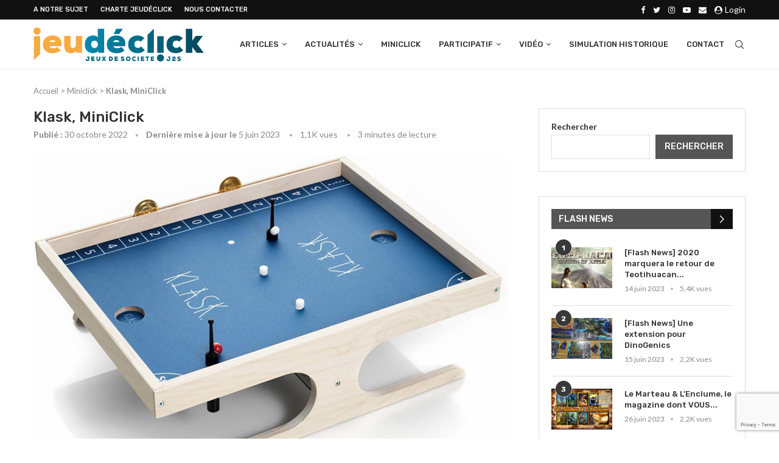

--- FILE ---
content_type: text/html; charset=UTF-8
request_url: https://www.jeudeclick.com/klask-miniclick/
body_size: 30793
content:
<!DOCTYPE html>
<html lang="fr-FR">
<head>
    <meta charset="UTF-8">
    <meta http-equiv="X-UA-Compatible" content="IE=edge">
    <meta name="viewport" content="width=device-width, initial-scale=1">
    <link rel="profile" href="https://gmpg.org/xfn/11"/>
	    <link rel="alternate" type="application/rss+xml" title="Jeudéclick RSS Feed"
          href="https://www.jeudeclick.com/feed/"/>
    <link rel="alternate" type="application/atom+xml" title="Jeudéclick Atom Feed"
          href="https://www.jeudeclick.com/feed/atom/"/>
    <link rel="pingback" href="https://www.jeudeclick.com/xmlrpc.php"/>
    <!--[if lt IE 9]>
	<script src="https://www.jeudeclick.com/wp-content/themes/soledad/js/html5.js"></script>
	<![endif]-->
	<link rel='preconnect' href='https://fonts.googleapis.com' />
<link rel='preconnect' href='https://fonts.gstatic.com' />
<meta http-equiv='x-dns-prefetch-control' content='on'>
<link rel='dns-prefetch' href='//fonts.googleapis.com' />
<link rel='dns-prefetch' href='//fonts.gstatic.com' />
<link rel='dns-prefetch' href='//s.gravatar.com' />
<link rel='dns-prefetch' href='//www.google-analytics.com' />
		<style>.penci-library-modal-btn {margin-left: 5px;background: #33ad67;vertical-align: top;font-size: 0 !important;}.penci-library-modal-btn:before {content: '';width: 16px;height: 16px;background-image: url('https://www.jeudeclick.com/wp-content/themes/soledad/images/penci-icon.png');background-position: center;background-size: contain;background-repeat: no-repeat;}#penci-library-modal .penci-elementor-template-library-template-name {text-align: right;flex: 1 0 0%;}</style>
	<meta name='robots' content='index, follow, max-image-preview:large, max-snippet:-1, max-video-preview:-1' />
	<style>img:is([sizes="auto" i], [sizes^="auto," i]) { contain-intrinsic-size: 3000px 1500px }</style>
	
	<!-- This site is optimized with the Yoast SEO plugin v25.5 - https://yoast.com/wordpress/plugins/seo/ -->
	<title>Klask, MiniClick – Jeudéclick – Jeux de société | j2s</title>
	<meta name="description" content="Les jeux en bois font un retour en force. Et Klask en est un parfait exemple. Édité chez Gigamic, cet opus rassemble deux joueurs exclusivement pour des parties d’une dizaine de minutes." />
	<link rel="canonical" href="https://www.jeudeclick.com/klask-miniclick/" />
	<meta property="og:locale" content="fr_FR" />
	<meta property="og:type" content="article" />
	<meta property="og:title" content="Klask, MiniClick – Jeudéclick – Jeux de société | j2s" />
	<meta property="og:description" content="Les jeux en bois font un retour en force. Et Klask en est un parfait exemple. Édité chez Gigamic, cet opus rassemble deux joueurs exclusivement pour des parties d’une dizaine de minutes." />
	<meta property="og:url" content="https://www.jeudeclick.com/klask-miniclick/" />
	<meta property="og:site_name" content="Jeudéclick" />
	<meta property="article:published_time" content="2022-10-30T11:51:00+00:00" />
	<meta property="article:modified_time" content="2023-06-05T08:33:36+00:00" />
	<meta property="og:image" content="https://www.jeudeclick.com/wp-content/uploads/2023/05/Klask.jpg" />
	<meta property="og:image:width" content="1500" />
	<meta property="og:image:height" content="1038" />
	<meta property="og:image:type" content="image/jpeg" />
	<meta name="author" content="jeudeclick" />
	<meta name="twitter:card" content="summary_large_image" />
	<meta name="twitter:label1" content="Écrit par" />
	<meta name="twitter:data1" content="jeudeclick" />
	<meta name="twitter:label2" content="Durée de lecture estimée" />
	<meta name="twitter:data2" content="3 minutes" />
	<script type="application/ld+json" class="yoast-schema-graph">{"@context":"https://schema.org","@graph":[{"@type":"WebPage","@id":"https://www.jeudeclick.com/klask-miniclick/","url":"https://www.jeudeclick.com/klask-miniclick/","name":"Klask, MiniClick – Jeudéclick – Jeux de société | j2s","isPartOf":{"@id":"https://www.jeudeclick.com/#website"},"primaryImageOfPage":{"@id":"https://www.jeudeclick.com/klask-miniclick/#primaryimage"},"image":{"@id":"https://www.jeudeclick.com/klask-miniclick/#primaryimage"},"thumbnailUrl":"https://www.jeudeclick.com/wp-content/uploads/2023/05/Klask.jpg","datePublished":"2022-10-30T11:51:00+00:00","dateModified":"2023-06-05T08:33:36+00:00","author":{"@id":"https://www.jeudeclick.com/#/schema/person/89a8349f11f5bcd66a37492fa0998d9e"},"description":"Les jeux en bois font un retour en force. Et Klask en est un parfait exemple. Édité chez Gigamic, cet opus rassemble deux joueurs exclusivement pour des parties d’une dizaine de minutes.","breadcrumb":{"@id":"https://www.jeudeclick.com/klask-miniclick/#breadcrumb"},"inLanguage":"fr-FR","potentialAction":[{"@type":"ReadAction","target":["https://www.jeudeclick.com/klask-miniclick/"]}]},{"@type":"ImageObject","inLanguage":"fr-FR","@id":"https://www.jeudeclick.com/klask-miniclick/#primaryimage","url":"https://www.jeudeclick.com/wp-content/uploads/2023/05/Klask.jpg","contentUrl":"https://www.jeudeclick.com/wp-content/uploads/2023/05/Klask.jpg","width":1500,"height":1038,"caption":"Klask"},{"@type":"BreadcrumbList","@id":"https://www.jeudeclick.com/klask-miniclick/#breadcrumb","itemListElement":[{"@type":"ListItem","position":1,"name":"Accueil","item":"https://www.jeudeclick.com/"},{"@type":"ListItem","position":2,"name":"Miniclick","item":"https://www.jeudeclick.com/category/miniclick/"},{"@type":"ListItem","position":3,"name":"Klask, MiniClick"}]},{"@type":"WebSite","@id":"https://www.jeudeclick.com/#website","url":"https://www.jeudeclick.com/","name":"Jeudéclick","description":"","potentialAction":[{"@type":"SearchAction","target":{"@type":"EntryPoint","urlTemplate":"https://www.jeudeclick.com/?s={search_term_string}"},"query-input":{"@type":"PropertyValueSpecification","valueRequired":true,"valueName":"search_term_string"}}],"inLanguage":"fr-FR"},{"@type":"Person","@id":"https://www.jeudeclick.com/#/schema/person/89a8349f11f5bcd66a37492fa0998d9e","name":"jeudeclick","image":{"@type":"ImageObject","inLanguage":"fr-FR","@id":"https://www.jeudeclick.com/#/schema/person/image/","url":"https://secure.gravatar.com/avatar/616a7750547d052191eeea89be8433212b0f5d2ca1731acef4cdbb9e2d17a207?s=96&d=mm&r=g","contentUrl":"https://secure.gravatar.com/avatar/616a7750547d052191eeea89be8433212b0f5d2ca1731acef4cdbb9e2d17a207?s=96&d=mm&r=g","caption":"jeudeclick"},"sameAs":["https://www.jeudeclick.com"],"url":"https://www.jeudeclick.com/author/jeudeclick/"}]}</script>
	<!-- / Yoast SEO plugin. -->


<link rel='dns-prefetch' href='//www.googletagmanager.com' />
<link rel='dns-prefetch' href='//fonts.googleapis.com' />
<link rel='dns-prefetch' href='//pagead2.googlesyndication.com' />
<link rel="alternate" type="application/rss+xml" title="Jeudéclick &raquo; Flux" href="https://www.jeudeclick.com/feed/" />
<link rel="alternate" type="application/rss+xml" title="Jeudéclick &raquo; Flux des commentaires" href="https://www.jeudeclick.com/comments/feed/" />
<link rel="alternate" type="application/rss+xml" title="Jeudéclick &raquo; Klask, MiniClick Flux des commentaires" href="https://www.jeudeclick.com/klask-miniclick/feed/" />
<script type="text/javascript">
/* <![CDATA[ */
window._wpemojiSettings = {"baseUrl":"https:\/\/s.w.org\/images\/core\/emoji\/16.0.1\/72x72\/","ext":".png","svgUrl":"https:\/\/s.w.org\/images\/core\/emoji\/16.0.1\/svg\/","svgExt":".svg","source":{"concatemoji":"https:\/\/www.jeudeclick.com\/wp-includes\/js\/wp-emoji-release.min.js?ver=6.8.3"}};
/*! This file is auto-generated */
!function(s,n){var o,i,e;function c(e){try{var t={supportTests:e,timestamp:(new Date).valueOf()};sessionStorage.setItem(o,JSON.stringify(t))}catch(e){}}function p(e,t,n){e.clearRect(0,0,e.canvas.width,e.canvas.height),e.fillText(t,0,0);var t=new Uint32Array(e.getImageData(0,0,e.canvas.width,e.canvas.height).data),a=(e.clearRect(0,0,e.canvas.width,e.canvas.height),e.fillText(n,0,0),new Uint32Array(e.getImageData(0,0,e.canvas.width,e.canvas.height).data));return t.every(function(e,t){return e===a[t]})}function u(e,t){e.clearRect(0,0,e.canvas.width,e.canvas.height),e.fillText(t,0,0);for(var n=e.getImageData(16,16,1,1),a=0;a<n.data.length;a++)if(0!==n.data[a])return!1;return!0}function f(e,t,n,a){switch(t){case"flag":return n(e,"\ud83c\udff3\ufe0f\u200d\u26a7\ufe0f","\ud83c\udff3\ufe0f\u200b\u26a7\ufe0f")?!1:!n(e,"\ud83c\udde8\ud83c\uddf6","\ud83c\udde8\u200b\ud83c\uddf6")&&!n(e,"\ud83c\udff4\udb40\udc67\udb40\udc62\udb40\udc65\udb40\udc6e\udb40\udc67\udb40\udc7f","\ud83c\udff4\u200b\udb40\udc67\u200b\udb40\udc62\u200b\udb40\udc65\u200b\udb40\udc6e\u200b\udb40\udc67\u200b\udb40\udc7f");case"emoji":return!a(e,"\ud83e\udedf")}return!1}function g(e,t,n,a){var r="undefined"!=typeof WorkerGlobalScope&&self instanceof WorkerGlobalScope?new OffscreenCanvas(300,150):s.createElement("canvas"),o=r.getContext("2d",{willReadFrequently:!0}),i=(o.textBaseline="top",o.font="600 32px Arial",{});return e.forEach(function(e){i[e]=t(o,e,n,a)}),i}function t(e){var t=s.createElement("script");t.src=e,t.defer=!0,s.head.appendChild(t)}"undefined"!=typeof Promise&&(o="wpEmojiSettingsSupports",i=["flag","emoji"],n.supports={everything:!0,everythingExceptFlag:!0},e=new Promise(function(e){s.addEventListener("DOMContentLoaded",e,{once:!0})}),new Promise(function(t){var n=function(){try{var e=JSON.parse(sessionStorage.getItem(o));if("object"==typeof e&&"number"==typeof e.timestamp&&(new Date).valueOf()<e.timestamp+604800&&"object"==typeof e.supportTests)return e.supportTests}catch(e){}return null}();if(!n){if("undefined"!=typeof Worker&&"undefined"!=typeof OffscreenCanvas&&"undefined"!=typeof URL&&URL.createObjectURL&&"undefined"!=typeof Blob)try{var e="postMessage("+g.toString()+"("+[JSON.stringify(i),f.toString(),p.toString(),u.toString()].join(",")+"));",a=new Blob([e],{type:"text/javascript"}),r=new Worker(URL.createObjectURL(a),{name:"wpTestEmojiSupports"});return void(r.onmessage=function(e){c(n=e.data),r.terminate(),t(n)})}catch(e){}c(n=g(i,f,p,u))}t(n)}).then(function(e){for(var t in e)n.supports[t]=e[t],n.supports.everything=n.supports.everything&&n.supports[t],"flag"!==t&&(n.supports.everythingExceptFlag=n.supports.everythingExceptFlag&&n.supports[t]);n.supports.everythingExceptFlag=n.supports.everythingExceptFlag&&!n.supports.flag,n.DOMReady=!1,n.readyCallback=function(){n.DOMReady=!0}}).then(function(){return e}).then(function(){var e;n.supports.everything||(n.readyCallback(),(e=n.source||{}).concatemoji?t(e.concatemoji):e.wpemoji&&e.twemoji&&(t(e.twemoji),t(e.wpemoji)))}))}((window,document),window._wpemojiSettings);
/* ]]> */
</script>
<style id='wp-emoji-styles-inline-css' type='text/css'>

	img.wp-smiley, img.emoji {
		display: inline !important;
		border: none !important;
		box-shadow: none !important;
		height: 1em !important;
		width: 1em !important;
		margin: 0 0.07em !important;
		vertical-align: -0.1em !important;
		background: none !important;
		padding: 0 !important;
	}
</style>
<link rel='stylesheet' id='wp-block-library-css' href='https://www.jeudeclick.com/wp-includes/css/dist/block-library/style.min.css?ver=6.8.3' type='text/css' media='all' />
<style id='wp-block-library-theme-inline-css' type='text/css'>
.wp-block-audio :where(figcaption){color:#555;font-size:13px;text-align:center}.is-dark-theme .wp-block-audio :where(figcaption){color:#ffffffa6}.wp-block-audio{margin:0 0 1em}.wp-block-code{border:1px solid #ccc;border-radius:4px;font-family:Menlo,Consolas,monaco,monospace;padding:.8em 1em}.wp-block-embed :where(figcaption){color:#555;font-size:13px;text-align:center}.is-dark-theme .wp-block-embed :where(figcaption){color:#ffffffa6}.wp-block-embed{margin:0 0 1em}.blocks-gallery-caption{color:#555;font-size:13px;text-align:center}.is-dark-theme .blocks-gallery-caption{color:#ffffffa6}:root :where(.wp-block-image figcaption){color:#555;font-size:13px;text-align:center}.is-dark-theme :root :where(.wp-block-image figcaption){color:#ffffffa6}.wp-block-image{margin:0 0 1em}.wp-block-pullquote{border-bottom:4px solid;border-top:4px solid;color:currentColor;margin-bottom:1.75em}.wp-block-pullquote cite,.wp-block-pullquote footer,.wp-block-pullquote__citation{color:currentColor;font-size:.8125em;font-style:normal;text-transform:uppercase}.wp-block-quote{border-left:.25em solid;margin:0 0 1.75em;padding-left:1em}.wp-block-quote cite,.wp-block-quote footer{color:currentColor;font-size:.8125em;font-style:normal;position:relative}.wp-block-quote:where(.has-text-align-right){border-left:none;border-right:.25em solid;padding-left:0;padding-right:1em}.wp-block-quote:where(.has-text-align-center){border:none;padding-left:0}.wp-block-quote.is-large,.wp-block-quote.is-style-large,.wp-block-quote:where(.is-style-plain){border:none}.wp-block-search .wp-block-search__label{font-weight:700}.wp-block-search__button{border:1px solid #ccc;padding:.375em .625em}:where(.wp-block-group.has-background){padding:1.25em 2.375em}.wp-block-separator.has-css-opacity{opacity:.4}.wp-block-separator{border:none;border-bottom:2px solid;margin-left:auto;margin-right:auto}.wp-block-separator.has-alpha-channel-opacity{opacity:1}.wp-block-separator:not(.is-style-wide):not(.is-style-dots){width:100px}.wp-block-separator.has-background:not(.is-style-dots){border-bottom:none;height:1px}.wp-block-separator.has-background:not(.is-style-wide):not(.is-style-dots){height:2px}.wp-block-table{margin:0 0 1em}.wp-block-table td,.wp-block-table th{word-break:normal}.wp-block-table :where(figcaption){color:#555;font-size:13px;text-align:center}.is-dark-theme .wp-block-table :where(figcaption){color:#ffffffa6}.wp-block-video :where(figcaption){color:#555;font-size:13px;text-align:center}.is-dark-theme .wp-block-video :where(figcaption){color:#ffffffa6}.wp-block-video{margin:0 0 1em}:root :where(.wp-block-template-part.has-background){margin-bottom:0;margin-top:0;padding:1.25em 2.375em}
</style>
<style id='classic-theme-styles-inline-css' type='text/css'>
/*! This file is auto-generated */
.wp-block-button__link{color:#fff;background-color:#32373c;border-radius:9999px;box-shadow:none;text-decoration:none;padding:calc(.667em + 2px) calc(1.333em + 2px);font-size:1.125em}.wp-block-file__button{background:#32373c;color:#fff;text-decoration:none}
</style>
<style id='global-styles-inline-css' type='text/css'>
:root{--wp--preset--aspect-ratio--square: 1;--wp--preset--aspect-ratio--4-3: 4/3;--wp--preset--aspect-ratio--3-4: 3/4;--wp--preset--aspect-ratio--3-2: 3/2;--wp--preset--aspect-ratio--2-3: 2/3;--wp--preset--aspect-ratio--16-9: 16/9;--wp--preset--aspect-ratio--9-16: 9/16;--wp--preset--color--black: #000000;--wp--preset--color--cyan-bluish-gray: #abb8c3;--wp--preset--color--white: #ffffff;--wp--preset--color--pale-pink: #f78da7;--wp--preset--color--vivid-red: #cf2e2e;--wp--preset--color--luminous-vivid-orange: #ff6900;--wp--preset--color--luminous-vivid-amber: #fcb900;--wp--preset--color--light-green-cyan: #7bdcb5;--wp--preset--color--vivid-green-cyan: #00d084;--wp--preset--color--pale-cyan-blue: #8ed1fc;--wp--preset--color--vivid-cyan-blue: #0693e3;--wp--preset--color--vivid-purple: #9b51e0;--wp--preset--gradient--vivid-cyan-blue-to-vivid-purple: linear-gradient(135deg,rgba(6,147,227,1) 0%,rgb(155,81,224) 100%);--wp--preset--gradient--light-green-cyan-to-vivid-green-cyan: linear-gradient(135deg,rgb(122,220,180) 0%,rgb(0,208,130) 100%);--wp--preset--gradient--luminous-vivid-amber-to-luminous-vivid-orange: linear-gradient(135deg,rgba(252,185,0,1) 0%,rgba(255,105,0,1) 100%);--wp--preset--gradient--luminous-vivid-orange-to-vivid-red: linear-gradient(135deg,rgba(255,105,0,1) 0%,rgb(207,46,46) 100%);--wp--preset--gradient--very-light-gray-to-cyan-bluish-gray: linear-gradient(135deg,rgb(238,238,238) 0%,rgb(169,184,195) 100%);--wp--preset--gradient--cool-to-warm-spectrum: linear-gradient(135deg,rgb(74,234,220) 0%,rgb(151,120,209) 20%,rgb(207,42,186) 40%,rgb(238,44,130) 60%,rgb(251,105,98) 80%,rgb(254,248,76) 100%);--wp--preset--gradient--blush-light-purple: linear-gradient(135deg,rgb(255,206,236) 0%,rgb(152,150,240) 100%);--wp--preset--gradient--blush-bordeaux: linear-gradient(135deg,rgb(254,205,165) 0%,rgb(254,45,45) 50%,rgb(107,0,62) 100%);--wp--preset--gradient--luminous-dusk: linear-gradient(135deg,rgb(255,203,112) 0%,rgb(199,81,192) 50%,rgb(65,88,208) 100%);--wp--preset--gradient--pale-ocean: linear-gradient(135deg,rgb(255,245,203) 0%,rgb(182,227,212) 50%,rgb(51,167,181) 100%);--wp--preset--gradient--electric-grass: linear-gradient(135deg,rgb(202,248,128) 0%,rgb(113,206,126) 100%);--wp--preset--gradient--midnight: linear-gradient(135deg,rgb(2,3,129) 0%,rgb(40,116,252) 100%);--wp--preset--font-size--small: 12px;--wp--preset--font-size--medium: 20px;--wp--preset--font-size--large: 32px;--wp--preset--font-size--x-large: 42px;--wp--preset--font-size--normal: 14px;--wp--preset--font-size--huge: 42px;--wp--preset--spacing--20: 0.44rem;--wp--preset--spacing--30: 0.67rem;--wp--preset--spacing--40: 1rem;--wp--preset--spacing--50: 1.5rem;--wp--preset--spacing--60: 2.25rem;--wp--preset--spacing--70: 3.38rem;--wp--preset--spacing--80: 5.06rem;--wp--preset--shadow--natural: 6px 6px 9px rgba(0, 0, 0, 0.2);--wp--preset--shadow--deep: 12px 12px 50px rgba(0, 0, 0, 0.4);--wp--preset--shadow--sharp: 6px 6px 0px rgba(0, 0, 0, 0.2);--wp--preset--shadow--outlined: 6px 6px 0px -3px rgba(255, 255, 255, 1), 6px 6px rgba(0, 0, 0, 1);--wp--preset--shadow--crisp: 6px 6px 0px rgba(0, 0, 0, 1);}:where(.is-layout-flex){gap: 0.5em;}:where(.is-layout-grid){gap: 0.5em;}body .is-layout-flex{display: flex;}.is-layout-flex{flex-wrap: wrap;align-items: center;}.is-layout-flex > :is(*, div){margin: 0;}body .is-layout-grid{display: grid;}.is-layout-grid > :is(*, div){margin: 0;}:where(.wp-block-columns.is-layout-flex){gap: 2em;}:where(.wp-block-columns.is-layout-grid){gap: 2em;}:where(.wp-block-post-template.is-layout-flex){gap: 1.25em;}:where(.wp-block-post-template.is-layout-grid){gap: 1.25em;}.has-black-color{color: var(--wp--preset--color--black) !important;}.has-cyan-bluish-gray-color{color: var(--wp--preset--color--cyan-bluish-gray) !important;}.has-white-color{color: var(--wp--preset--color--white) !important;}.has-pale-pink-color{color: var(--wp--preset--color--pale-pink) !important;}.has-vivid-red-color{color: var(--wp--preset--color--vivid-red) !important;}.has-luminous-vivid-orange-color{color: var(--wp--preset--color--luminous-vivid-orange) !important;}.has-luminous-vivid-amber-color{color: var(--wp--preset--color--luminous-vivid-amber) !important;}.has-light-green-cyan-color{color: var(--wp--preset--color--light-green-cyan) !important;}.has-vivid-green-cyan-color{color: var(--wp--preset--color--vivid-green-cyan) !important;}.has-pale-cyan-blue-color{color: var(--wp--preset--color--pale-cyan-blue) !important;}.has-vivid-cyan-blue-color{color: var(--wp--preset--color--vivid-cyan-blue) !important;}.has-vivid-purple-color{color: var(--wp--preset--color--vivid-purple) !important;}.has-black-background-color{background-color: var(--wp--preset--color--black) !important;}.has-cyan-bluish-gray-background-color{background-color: var(--wp--preset--color--cyan-bluish-gray) !important;}.has-white-background-color{background-color: var(--wp--preset--color--white) !important;}.has-pale-pink-background-color{background-color: var(--wp--preset--color--pale-pink) !important;}.has-vivid-red-background-color{background-color: var(--wp--preset--color--vivid-red) !important;}.has-luminous-vivid-orange-background-color{background-color: var(--wp--preset--color--luminous-vivid-orange) !important;}.has-luminous-vivid-amber-background-color{background-color: var(--wp--preset--color--luminous-vivid-amber) !important;}.has-light-green-cyan-background-color{background-color: var(--wp--preset--color--light-green-cyan) !important;}.has-vivid-green-cyan-background-color{background-color: var(--wp--preset--color--vivid-green-cyan) !important;}.has-pale-cyan-blue-background-color{background-color: var(--wp--preset--color--pale-cyan-blue) !important;}.has-vivid-cyan-blue-background-color{background-color: var(--wp--preset--color--vivid-cyan-blue) !important;}.has-vivid-purple-background-color{background-color: var(--wp--preset--color--vivid-purple) !important;}.has-black-border-color{border-color: var(--wp--preset--color--black) !important;}.has-cyan-bluish-gray-border-color{border-color: var(--wp--preset--color--cyan-bluish-gray) !important;}.has-white-border-color{border-color: var(--wp--preset--color--white) !important;}.has-pale-pink-border-color{border-color: var(--wp--preset--color--pale-pink) !important;}.has-vivid-red-border-color{border-color: var(--wp--preset--color--vivid-red) !important;}.has-luminous-vivid-orange-border-color{border-color: var(--wp--preset--color--luminous-vivid-orange) !important;}.has-luminous-vivid-amber-border-color{border-color: var(--wp--preset--color--luminous-vivid-amber) !important;}.has-light-green-cyan-border-color{border-color: var(--wp--preset--color--light-green-cyan) !important;}.has-vivid-green-cyan-border-color{border-color: var(--wp--preset--color--vivid-green-cyan) !important;}.has-pale-cyan-blue-border-color{border-color: var(--wp--preset--color--pale-cyan-blue) !important;}.has-vivid-cyan-blue-border-color{border-color: var(--wp--preset--color--vivid-cyan-blue) !important;}.has-vivid-purple-border-color{border-color: var(--wp--preset--color--vivid-purple) !important;}.has-vivid-cyan-blue-to-vivid-purple-gradient-background{background: var(--wp--preset--gradient--vivid-cyan-blue-to-vivid-purple) !important;}.has-light-green-cyan-to-vivid-green-cyan-gradient-background{background: var(--wp--preset--gradient--light-green-cyan-to-vivid-green-cyan) !important;}.has-luminous-vivid-amber-to-luminous-vivid-orange-gradient-background{background: var(--wp--preset--gradient--luminous-vivid-amber-to-luminous-vivid-orange) !important;}.has-luminous-vivid-orange-to-vivid-red-gradient-background{background: var(--wp--preset--gradient--luminous-vivid-orange-to-vivid-red) !important;}.has-very-light-gray-to-cyan-bluish-gray-gradient-background{background: var(--wp--preset--gradient--very-light-gray-to-cyan-bluish-gray) !important;}.has-cool-to-warm-spectrum-gradient-background{background: var(--wp--preset--gradient--cool-to-warm-spectrum) !important;}.has-blush-light-purple-gradient-background{background: var(--wp--preset--gradient--blush-light-purple) !important;}.has-blush-bordeaux-gradient-background{background: var(--wp--preset--gradient--blush-bordeaux) !important;}.has-luminous-dusk-gradient-background{background: var(--wp--preset--gradient--luminous-dusk) !important;}.has-pale-ocean-gradient-background{background: var(--wp--preset--gradient--pale-ocean) !important;}.has-electric-grass-gradient-background{background: var(--wp--preset--gradient--electric-grass) !important;}.has-midnight-gradient-background{background: var(--wp--preset--gradient--midnight) !important;}.has-small-font-size{font-size: var(--wp--preset--font-size--small) !important;}.has-medium-font-size{font-size: var(--wp--preset--font-size--medium) !important;}.has-large-font-size{font-size: var(--wp--preset--font-size--large) !important;}.has-x-large-font-size{font-size: var(--wp--preset--font-size--x-large) !important;}
:where(.wp-block-post-template.is-layout-flex){gap: 1.25em;}:where(.wp-block-post-template.is-layout-grid){gap: 1.25em;}
:where(.wp-block-columns.is-layout-flex){gap: 2em;}:where(.wp-block-columns.is-layout-grid){gap: 2em;}
:root :where(.wp-block-pullquote){font-size: 1.5em;line-height: 1.6;}
</style>
<link rel='stylesheet' id='contact-form-7-css' href='https://www.jeudeclick.com/wp-content/plugins/contact-form-7/includes/css/styles.css?ver=6.1' type='text/css' media='all' />
<link rel='stylesheet' id='penci-oswald-css' href='//fonts.googleapis.com/css?family=Oswald%3A400&#038;display=swap&#038;ver=6.8.3' type='text/css' media='all' />
<link rel='stylesheet' id='penci-fonts-css' href='https://fonts.googleapis.com/css?family=Rubik%3A300%2C300italic%2C400%2C400italic%2C500%2C500italic%2C700%2C700italic%2C800%2C800italic%7CLato%3A300%2C300italic%2C400%2C400italic%2C500%2C500italic%2C600%2C600italic%2C700%2C700italic%2C800%2C800italic%26subset%3Dlatin%2Ccyrillic%2Ccyrillic-ext%2Cgreek%2Cgreek-ext%2Clatin-ext&#038;display=swap&#038;ver=8.3.3' type='text/css' media='all' />
<link rel='stylesheet' id='penci-main-style-css' href='https://www.jeudeclick.com/wp-content/themes/soledad/main.css?ver=8.3.3' type='text/css' media='all' />
<link rel='stylesheet' id='penci-font-awesomeold-css' href='https://www.jeudeclick.com/wp-content/themes/soledad/css/font-awesome.4.7.0.swap.min.css?ver=4.7.0' type='text/css' media='all' />
<link rel='stylesheet' id='penci_icon-css' href='https://www.jeudeclick.com/wp-content/themes/soledad/css/penci-icon.css?ver=8.3.3' type='text/css' media='all' />
<link rel='stylesheet' id='penci_style-css' href='https://www.jeudeclick.com/wp-content/themes/soledad/style.css?ver=8.3.3' type='text/css' media='all' />
<link rel='stylesheet' id='penci_social_counter-css' href='https://www.jeudeclick.com/wp-content/themes/soledad/css/social-counter.css?ver=8.3.3' type='text/css' media='all' />
<link rel='stylesheet' id='elementor-icons-css' href='https://www.jeudeclick.com/wp-content/plugins/elementor/assets/lib/eicons/css/elementor-icons.min.css?ver=5.43.0' type='text/css' media='all' />
<link rel='stylesheet' id='elementor-frontend-css' href='https://www.jeudeclick.com/wp-content/plugins/elementor/assets/css/frontend.min.css?ver=3.30.2' type='text/css' media='all' />
<link rel='stylesheet' id='elementor-post-6-css' href='https://www.jeudeclick.com/wp-content/uploads/elementor/css/post-6.css?ver=1741781523' type='text/css' media='all' />
<link rel='stylesheet' id='penci-recipe-css-css' href='https://www.jeudeclick.com/wp-content/plugins/penci-recipe/css/recipe.css?ver=3.3' type='text/css' media='all' />
<link rel='stylesheet' id='__EPYT__style-css' href='https://www.jeudeclick.com/wp-content/plugins/youtube-embed-plus/styles/ytprefs.min.css?ver=14.2.3' type='text/css' media='all' />
<style id='__EPYT__style-inline-css' type='text/css'>

                .epyt-gallery-thumb {
                        width: 33.333%;
                }
                
</style>
<link rel='stylesheet' id='elementor-gf-local-roboto-css' href='https://www.jeudeclick.com/wp-content/uploads/elementor/google-fonts/css/roboto.css?ver=1753168492' type='text/css' media='all' />
<link rel='stylesheet' id='elementor-gf-local-robotoslab-css' href='https://www.jeudeclick.com/wp-content/uploads/elementor/google-fonts/css/robotoslab.css?ver=1753168494' type='text/css' media='all' />
<script type="text/javascript" src="https://www.jeudeclick.com/wp-includes/js/jquery/jquery.min.js?ver=3.7.1" id="jquery-core-js"></script>
<script type="text/javascript" src="https://www.jeudeclick.com/wp-includes/js/jquery/jquery-migrate.min.js?ver=3.4.1" id="jquery-migrate-js"></script>

<!-- Extrait de code de la balise Google (gtag.js) ajouté par Site Kit -->

<!-- Extrait Google Analytics ajouté par Site Kit -->
<script type="text/javascript" src="https://www.googletagmanager.com/gtag/js?id=G-1GCH6Z8X1B" id="google_gtagjs-js" async></script>
<script type="text/javascript" id="google_gtagjs-js-after">
/* <![CDATA[ */
window.dataLayer = window.dataLayer || [];function gtag(){dataLayer.push(arguments);}
gtag("set","linker",{"domains":["www.jeudeclick.com"]});
gtag("js", new Date());
gtag("set", "developer_id.dZTNiMT", true);
gtag("config", "G-1GCH6Z8X1B");
/* ]]> */
</script>

<!-- Extrait de code de la balise Google de fin (gtag.js) ajouté par Site Kit -->
<script type="text/javascript" id="__ytprefs__-js-extra">
/* <![CDATA[ */
var _EPYT_ = {"ajaxurl":"https:\/\/www.jeudeclick.com\/wp-admin\/admin-ajax.php","security":"70c9f56fae","gallery_scrolloffset":"20","eppathtoscripts":"https:\/\/www.jeudeclick.com\/wp-content\/plugins\/youtube-embed-plus\/scripts\/","eppath":"https:\/\/www.jeudeclick.com\/wp-content\/plugins\/youtube-embed-plus\/","epresponsiveselector":"[\"iframe.__youtube_prefs_widget__\"]","epdovol":"1","version":"14.2.3","evselector":"iframe.__youtube_prefs__[src], iframe[src*=\"youtube.com\/embed\/\"], iframe[src*=\"youtube-nocookie.com\/embed\/\"]","ajax_compat":"","maxres_facade":"eager","ytapi_load":"light","pause_others":"","stopMobileBuffer":"1","facade_mode":"","not_live_on_channel":""};
/* ]]> */
</script>
<script type="text/javascript" src="https://www.jeudeclick.com/wp-content/plugins/youtube-embed-plus/scripts/ytprefs.min.js?ver=14.2.3" id="__ytprefs__-js"></script>
<link rel="https://api.w.org/" href="https://www.jeudeclick.com/wp-json/" /><link rel="alternate" title="JSON" type="application/json" href="https://www.jeudeclick.com/wp-json/wp/v2/posts/3629" /><link rel="EditURI" type="application/rsd+xml" title="RSD" href="https://www.jeudeclick.com/xmlrpc.php?rsd" />
<meta name="generator" content="WordPress 6.8.3" />
<link rel='shortlink' href='https://www.jeudeclick.com/?p=3629' />
<link rel="alternate" title="oEmbed (JSON)" type="application/json+oembed" href="https://www.jeudeclick.com/wp-json/oembed/1.0/embed?url=https%3A%2F%2Fwww.jeudeclick.com%2Fklask-miniclick%2F" />
<link rel="alternate" title="oEmbed (XML)" type="text/xml+oembed" href="https://www.jeudeclick.com/wp-json/oembed/1.0/embed?url=https%3A%2F%2Fwww.jeudeclick.com%2Fklask-miniclick%2F&#038;format=xml" />
<meta name="generator" content="Site Kit by Google 1.157.0" />	<style type="text/css">
																											</style>
	<link rel="apple-touch-icon" sizes="180x180" href="/wp-content/uploads/fbrfg/apple-touch-icon.png">
<link rel="icon" type="image/png" sizes="32x32" href="/wp-content/uploads/fbrfg/favicon-32x32.png">
<link rel="icon" type="image/png" sizes="16x16" href="/wp-content/uploads/fbrfg/favicon-16x16.png">
<link rel="manifest" href="/wp-content/uploads/fbrfg/site.webmanifest">
<link rel="mask-icon" href="/wp-content/uploads/fbrfg/safari-pinned-tab.svg" color="#5bbad5">
<link rel="shortcut icon" href="/wp-content/uploads/fbrfg/favicon.ico">
<meta name="msapplication-TileColor" content="#da532c">
<meta name="msapplication-config" content="/wp-content/uploads/fbrfg/browserconfig.xml">
<meta name="theme-color" content="#ffffff"><script>var portfolioDataJs = portfolioDataJs || [];</script><style id="penci-custom-style" type="text/css">body{ --pcbg-cl: #fff; --pctext-cl: #313131; --pcborder-cl: #dedede; --pcheading-cl: #313131; --pcmeta-cl: #888888; --pcaccent-cl: #6eb48c; --pcbody-font: 'PT Serif', serif; --pchead-font: 'Raleway', sans-serif; --pchead-wei: bold; } .single.penci-body-single-style-5 #header, .single.penci-body-single-style-6 #header, .single.penci-body-single-style-10 #header, .single.penci-body-single-style-5 .pc-wrapbuilder-header, .single.penci-body-single-style-6 .pc-wrapbuilder-header, .single.penci-body-single-style-10 .pc-wrapbuilder-header { --pchd-mg: 40px; } .fluid-width-video-wrapper > div { position: absolute; left: 0; right: 0; top: 0; width: 100%; height: 100%; } .yt-video-place { position: relative; text-align: center; } .yt-video-place.embed-responsive .start-video { display: block; top: 0; left: 0; bottom: 0; right: 0; position: absolute; transform: none; } .yt-video-place.embed-responsive .start-video img { margin: 0; padding: 0; top: 50%; display: inline-block; position: absolute; left: 50%; transform: translate(-50%, -50%); width: 68px; height: auto; } .mfp-bg { top: 0; left: 0; width: 100%; height: 100%; z-index: 9999999; overflow: hidden; position: fixed; background: #0b0b0b; opacity: .8; filter: alpha(opacity=80) } .mfp-wrap { top: 0; left: 0; width: 100%; height: 100%; z-index: 9999999; position: fixed; outline: none !important; -webkit-backface-visibility: hidden } body { --pchead-font: 'Rubik', sans-serif; } body { --pcbody-font: 'Lato', sans-serif; } p{ line-height: 1.8; } #main #bbpress-forums .bbp-login-form fieldset.bbp-form select, #main #bbpress-forums .bbp-login-form .bbp-form input[type="password"], #main #bbpress-forums .bbp-login-form .bbp-form input[type="text"], .penci-login-register input[type="email"], .penci-login-register input[type="text"], .penci-login-register input[type="password"], .penci-login-register input[type="number"], body, textarea, #respond textarea, .widget input[type="text"], .widget input[type="email"], .widget input[type="date"], .widget input[type="number"], .wpcf7 textarea, .mc4wp-form input, #respond input, div.wpforms-container .wpforms-form.wpforms-form input[type=date], div.wpforms-container .wpforms-form.wpforms-form input[type=datetime], div.wpforms-container .wpforms-form.wpforms-form input[type=datetime-local], div.wpforms-container .wpforms-form.wpforms-form input[type=email], div.wpforms-container .wpforms-form.wpforms-form input[type=month], div.wpforms-container .wpforms-form.wpforms-form input[type=number], div.wpforms-container .wpforms-form.wpforms-form input[type=password], div.wpforms-container .wpforms-form.wpforms-form input[type=range], div.wpforms-container .wpforms-form.wpforms-form input[type=search], div.wpforms-container .wpforms-form.wpforms-form input[type=tel], div.wpforms-container .wpforms-form.wpforms-form input[type=text], div.wpforms-container .wpforms-form.wpforms-form input[type=time], div.wpforms-container .wpforms-form.wpforms-form input[type=url], div.wpforms-container .wpforms-form.wpforms-form input[type=week], div.wpforms-container .wpforms-form.wpforms-form select, div.wpforms-container .wpforms-form.wpforms-form textarea, .wpcf7 input, form.pc-searchform input.search-input, ul.homepage-featured-boxes .penci-fea-in h4, .widget.widget_categories ul li span.category-item-count, .about-widget .about-me-heading, .widget ul.side-newsfeed li .side-item .side-item-text .side-item-meta { font-weight: 400 } #navigation .menu > li > a, #navigation ul.menu ul.sub-menu li > a, .navigation ul.menu ul.sub-menu li > a, .penci-menu-hbg .menu li a, #sidebar-nav .menu li a { font-family: 'Rubik', sans-serif; font-weight: normal; } .penci-hide-tagupdated{ display: none !important; } body { --pchead-wei: 500; } .featured-area .penci-image-holder, .featured-area .penci-slider4-overlay, .featured-area .penci-slide-overlay .overlay-link, .featured-style-29 .featured-slider-overlay, .penci-slider38-overlay{ border-radius: ; -webkit-border-radius: ; } .penci-featured-content-right:before{ border-top-right-radius: ; border-bottom-right-radius: ; } .penci-flat-overlay .penci-slide-overlay .penci-mag-featured-content:before{ border-bottom-left-radius: ; border-bottom-right-radius: ; } .container-single .post-image{ border-radius: ; -webkit-border-radius: ; } .penci-mega-thumbnail .penci-image-holder{ border-radius: ; -webkit-border-radius: ; } .penci-magazine-slider .mag-item-1 .mag-meta-child span:after, .penci-magazine-slider .mag-meta-child span:after, .post-box-meta-single > span:before, .standard-top-meta > span:before, .penci-mag-featured-content .feat-meta > span:after, .penci-featured-content .feat-text .feat-meta > span:after, .featured-style-35 .featured-content-excerpt .feat-meta > span:after, .penci-post-box-meta .penci-box-meta span:after, .grid-post-box-meta span:after, .overlay-post-box-meta > div:after{ box-sizing: border-box; -webkit-box-sizing: border-box; width: 4px; height: 4px; border: 2px solid; border-radius: 2px; transform: translateY(-2px); -webkit-transform: translateY(-2px); } .cat > a.penci-cat-name:after{ width: 4px; height: 4px; box-sizing: border-box; -webkit-box-sizing: border-box; transform: none; margin-top: -2px; border-width: 2px; } #navigation .menu > li > a, #navigation ul.menu ul.sub-menu li > a, .navigation ul.menu ul.sub-menu li > a, .penci-menu-hbg .menu li a, #sidebar-nav .menu li a, #navigation .penci-megamenu .penci-mega-child-categories a, .navigation .penci-megamenu .penci-mega-child-categories a{ font-weight: 500; } #logo a { max-width:320px; width: 100%; } @media only screen and (max-width: 960px) and (min-width: 768px){ #logo img{ max-width: 100%; } } body{ --pcaccent-cl: #304ffe; } .penci-menuhbg-toggle:hover .lines-button:after, .penci-menuhbg-toggle:hover .penci-lines:before, .penci-menuhbg-toggle:hover .penci-lines:after,.tags-share-box.tags-share-box-s2 .post-share-plike,.penci-video_playlist .penci-playlist-title,.pencisc-column-2.penci-video_playlist .penci-video-nav .playlist-panel-item, .pencisc-column-1.penci-video_playlist .penci-video-nav .playlist-panel-item,.penci-video_playlist .penci-custom-scroll::-webkit-scrollbar-thumb, .pencisc-button, .post-entry .pencisc-button, .penci-dropcap-box, .penci-dropcap-circle, .penci-login-register input[type="submit"]:hover, .penci-ld .penci-ldin:before, .penci-ldspinner > div{ background: #304ffe; } a, .post-entry .penci-portfolio-filter ul li a:hover, .penci-portfolio-filter ul li a:hover, .penci-portfolio-filter ul li.active a, .post-entry .penci-portfolio-filter ul li.active a, .penci-countdown .countdown-amount, .archive-box h1, .post-entry a, .container.penci-breadcrumb span a:hover,.container.penci-breadcrumb a:hover, .post-entry blockquote:before, .post-entry blockquote cite, .post-entry blockquote .author, .wpb_text_column blockquote:before, .wpb_text_column blockquote cite, .wpb_text_column blockquote .author, .penci-pagination a:hover, ul.penci-topbar-menu > li a:hover, div.penci-topbar-menu > ul > li a:hover, .penci-recipe-heading a.penci-recipe-print,.penci-review-metas .penci-review-btnbuy, .main-nav-social a:hover, .widget-social .remove-circle a:hover i, .penci-recipe-index .cat > a.penci-cat-name, #bbpress-forums li.bbp-body ul.forum li.bbp-forum-info a:hover, #bbpress-forums li.bbp-body ul.topic li.bbp-topic-title a:hover, #bbpress-forums li.bbp-body ul.forum li.bbp-forum-info .bbp-forum-content a, #bbpress-forums li.bbp-body ul.topic p.bbp-topic-meta a, #bbpress-forums .bbp-breadcrumb a:hover, #bbpress-forums .bbp-forum-freshness a:hover, #bbpress-forums .bbp-topic-freshness a:hover, #buddypress ul.item-list li div.item-title a, #buddypress ul.item-list li h4 a, #buddypress .activity-header a:first-child, #buddypress .comment-meta a:first-child, #buddypress .acomment-meta a:first-child, div.bbp-template-notice a:hover, .penci-menu-hbg .menu li a .indicator:hover, .penci-menu-hbg .menu li a:hover, #sidebar-nav .menu li a:hover, .penci-rlt-popup .rltpopup-meta .rltpopup-title:hover, .penci-video_playlist .penci-video-playlist-item .penci-video-title:hover, .penci_list_shortcode li:before, .penci-dropcap-box-outline, .penci-dropcap-circle-outline, .penci-dropcap-regular, .penci-dropcap-bold{ color: #304ffe; } .penci-home-popular-post ul.slick-dots li button:hover, .penci-home-popular-post ul.slick-dots li.slick-active button, .post-entry blockquote .author span:after, .error-image:after, .error-404 .go-back-home a:after, .penci-header-signup-form, .woocommerce span.onsale, .woocommerce #respond input#submit:hover, .woocommerce a.button:hover, .woocommerce button.button:hover, .woocommerce input.button:hover, .woocommerce nav.woocommerce-pagination ul li span.current, .woocommerce div.product .entry-summary div[itemprop="description"]:before, .woocommerce div.product .entry-summary div[itemprop="description"] blockquote .author span:after, .woocommerce div.product .woocommerce-tabs #tab-description blockquote .author span:after, .woocommerce #respond input#submit.alt:hover, .woocommerce a.button.alt:hover, .woocommerce button.button.alt:hover, .woocommerce input.button.alt:hover, .pcheader-icon.shoping-cart-icon > a > span, #penci-demobar .buy-button, #penci-demobar .buy-button:hover, .penci-recipe-heading a.penci-recipe-print:hover,.penci-review-metas .penci-review-btnbuy:hover, .penci-review-process span, .penci-review-score-total, #navigation.menu-style-2 ul.menu ul.sub-menu:before, #navigation.menu-style-2 .menu ul ul.sub-menu:before, .penci-go-to-top-floating, .post-entry.blockquote-style-2 blockquote:before, #bbpress-forums #bbp-search-form .button, #bbpress-forums #bbp-search-form .button:hover, .wrapper-boxed .bbp-pagination-links span.current, #bbpress-forums #bbp_reply_submit:hover, #bbpress-forums #bbp_topic_submit:hover,#main .bbp-login-form .bbp-submit-wrapper button[type="submit"]:hover, #buddypress .dir-search input[type=submit], #buddypress .groups-members-search input[type=submit], #buddypress button:hover, #buddypress a.button:hover, #buddypress a.button:focus, #buddypress input[type=button]:hover, #buddypress input[type=reset]:hover, #buddypress ul.button-nav li a:hover, #buddypress ul.button-nav li.current a, #buddypress div.generic-button a:hover, #buddypress .comment-reply-link:hover, #buddypress input[type=submit]:hover, #buddypress div.pagination .pagination-links .current, #buddypress div.item-list-tabs ul li.selected a, #buddypress div.item-list-tabs ul li.current a, #buddypress div.item-list-tabs ul li a:hover, #buddypress table.notifications thead tr, #buddypress table.notifications-settings thead tr, #buddypress table.profile-settings thead tr, #buddypress table.profile-fields thead tr, #buddypress table.wp-profile-fields thead tr, #buddypress table.messages-notices thead tr, #buddypress table.forum thead tr, #buddypress input[type=submit] { background-color: #304ffe; } .penci-pagination ul.page-numbers li span.current, #comments_pagination span { color: #fff; background: #304ffe; border-color: #304ffe; } .footer-instagram h4.footer-instagram-title > span:before, .woocommerce nav.woocommerce-pagination ul li span.current, .penci-pagination.penci-ajax-more a.penci-ajax-more-button:hover, .penci-recipe-heading a.penci-recipe-print:hover,.penci-review-metas .penci-review-btnbuy:hover, .home-featured-cat-content.style-14 .magcat-padding:before, .wrapper-boxed .bbp-pagination-links span.current, #buddypress .dir-search input[type=submit], #buddypress .groups-members-search input[type=submit], #buddypress button:hover, #buddypress a.button:hover, #buddypress a.button:focus, #buddypress input[type=button]:hover, #buddypress input[type=reset]:hover, #buddypress ul.button-nav li a:hover, #buddypress ul.button-nav li.current a, #buddypress div.generic-button a:hover, #buddypress .comment-reply-link:hover, #buddypress input[type=submit]:hover, #buddypress div.pagination .pagination-links .current, #buddypress input[type=submit], form.pc-searchform.penci-hbg-search-form input.search-input:hover, form.pc-searchform.penci-hbg-search-form input.search-input:focus, .penci-dropcap-box-outline, .penci-dropcap-circle-outline { border-color: #304ffe; } .woocommerce .woocommerce-error, .woocommerce .woocommerce-info, .woocommerce .woocommerce-message { border-top-color: #304ffe; } .penci-slider ol.penci-control-nav li a.penci-active, .penci-slider ol.penci-control-nav li a:hover, .penci-related-carousel .owl-dot.active span, .penci-owl-carousel-slider .owl-dot.active span{ border-color: #304ffe; background-color: #304ffe; } .woocommerce .woocommerce-message:before, .woocommerce form.checkout table.shop_table .order-total .amount, .woocommerce ul.products li.product .price ins, .woocommerce ul.products li.product .price, .woocommerce div.product p.price ins, .woocommerce div.product span.price ins, .woocommerce div.product p.price, .woocommerce div.product .entry-summary div[itemprop="description"] blockquote:before, .woocommerce div.product .woocommerce-tabs #tab-description blockquote:before, .woocommerce div.product .entry-summary div[itemprop="description"] blockquote cite, .woocommerce div.product .entry-summary div[itemprop="description"] blockquote .author, .woocommerce div.product .woocommerce-tabs #tab-description blockquote cite, .woocommerce div.product .woocommerce-tabs #tab-description blockquote .author, .woocommerce div.product .product_meta > span a:hover, .woocommerce div.product .woocommerce-tabs ul.tabs li.active, .woocommerce ul.cart_list li .amount, .woocommerce ul.product_list_widget li .amount, .woocommerce table.shop_table td.product-name a:hover, .woocommerce table.shop_table td.product-price span, .woocommerce table.shop_table td.product-subtotal span, .woocommerce-cart .cart-collaterals .cart_totals table td .amount, .woocommerce .woocommerce-info:before, .woocommerce div.product span.price, .penci-container-inside.penci-breadcrumb span a:hover,.penci-container-inside.penci-breadcrumb a:hover { color: #304ffe; } .standard-content .penci-more-link.penci-more-link-button a.more-link, .penci-readmore-btn.penci-btn-make-button a, .penci-featured-cat-seemore.penci-btn-make-button a{ background-color: #304ffe; color: #fff; } .penci-vernav-toggle:before{ border-top-color: #304ffe; color: #fff; } @media only screen and (max-width: 767px){ .penci-top-bar{ display: none; } } .penci-top-bar, .penci-topbar-trending .penci-owl-carousel .owl-item, ul.penci-topbar-menu ul.sub-menu, div.penci-topbar-menu > ul ul.sub-menu, .pctopbar-login-btn .pclogin-sub{ background-color: #111111; } .headline-title.nticker-style-3:after{ border-color: #111111; } .penci-lgpop-title{font-size:28px;}@media only screen and (max-width: 479px){.penci-lgpop-title{font-size:24px;}} .penci-topbar-social .pctopbar-login-btn a{ color: #ffffff; } .penci-topbar-social .pctopbar-login-btn a:hover{ color: #ffffff; } #penci-login-popup .penci-ld .penci-ldin:before{ background-color: #ffffff; } #penci-login-popup, #penci-login-popup:before, #penci-login-popup.ajax-loading:before{ background-color: #304ffe; } #penci-login-popup, #penci-login-popup:before, #penci-login-popup.ajax-loading:before{ background: linear-gradient( 135deg ,#304ffe 0%,#020029 100%); } #penci-login-popup:before{ opacity: 0.7; } #penci-login-popup:after{ background-image: url('https://www.jeudeclick.com/wp-content/uploads/2023/04/fantasy-2049567_1280.jpg');background-size: auto;; } .mfp-close-btn-in #penci-login-popup .mfp-close{ color: #ffffff; } .penci-lgpop-title{ color: #ffffff; } #penci-login-popup .penci-login input[type="text"], #penci-login-popup .penci-login input[type="password"], #penci-login-popup .penci-login input[type="email"]{ color: #ffffff; } #penci-login-popup .penci-login input[type="text"]::-webkit-input-placeholder, #penci-login-popup .penci-login input[type="password"]::-webkit-input-placeholder, #penci-login-popup .penci-login input[type="email"]::-webkit-input-placeholder{ color: #ffffff; } #penci-login-popup .penci-login input[type="text"]::-ms-input-placeholder, #penci-login-popup .penci-login input[type="password"]::-ms-input-placeholder, #penci-login-popup .penci-login input[type="email"]::-ms-input-placeholder{ color: #ffffff; } #penci-login-popup .penci-login input[type="text"]::placeholder, #penci-login-popup .penci-login input[type="password"]::placeholder, #penci-login-popup .penci-login input[type="email"]::placeholder{ color: #ffffff; } #penci-login-popup .penci-login input[type="text"], #penci-login-popup .penci-login input[type="password"], #penci-login-popup .penci-login input[type="email"]{ border-color: #636363; } #penci-login-popup .penci-login input[type="submit"]{ background-color: #111111; } #penci-login-popup .penci-login input[type="submit"]:hover{ background-color: #222222; } #penci-login-popup, #penci-login-popup p:not(.message){ color: #ffffff; } #penci-login-popup a, #penci-login-popup a:hover{ color: #ffffff; } @media only screen and (max-width: 767px){ .penci-top-bar .pctopbar-item.penci-topbar-ctext { display: none; } } #navigation ul.menu > li > a:before, #navigation .menu > ul > li > a:before{ content: none; } #navigation .menu > li > a:hover, #navigation .menu li.current-menu-item > a, #navigation .menu > li.current_page_item > a, #navigation .menu > li:hover > a, #navigation .menu > li.current-menu-ancestor > a, #navigation .menu > li.current-menu-item > a, #navigation .menu .sub-menu li a:hover, #navigation .menu .sub-menu li.current-menu-item > a, #navigation .sub-menu li:hover > a { color: #304ffe; } #navigation ul.menu > li > a:before, #navigation .menu > ul > li > a:before { background: #304ffe; } #navigation .penci-megamenu .penci-mega-child-categories a.cat-active, #navigation .menu .penci-megamenu .penci-mega-child-categories a:hover, #navigation .menu .penci-megamenu .penci-mega-latest-posts .penci-mega-post a:hover { color: #304ffe; } #navigation .penci-megamenu .penci-mega-thumbnail .mega-cat-name { background: #304ffe; } #navigation ul.menu > li > a, #navigation .menu > ul > li > a { font-size: 13px; } #navigation .penci-megamenu .post-mega-title a, .pc-builder-element .navigation .penci-megamenu .penci-content-megamenu .penci-mega-latest-posts .penci-mega-post .post-mega-title a{ font-size:13px; } #navigation .penci-megamenu .post-mega-title a, .pc-builder-element .navigation .penci-megamenu .penci-content-megamenu .penci-mega-latest-posts .penci-mega-post .post-mega-title a{ text-transform: none; } #navigation .menu .sub-menu li a:hover, #navigation .menu .sub-menu li.current-menu-item > a, #navigation .sub-menu li:hover > a { color: #304ffe; } #navigation.menu-style-2 ul.menu ul.sub-menu:before, #navigation.menu-style-2 .menu ul ul.sub-menu:before { background-color: #304ffe; } .penci-header-signup-form { padding-top: px; padding-bottom: px; } .header-social a:hover i, .main-nav-social a:hover, .penci-menuhbg-toggle:hover .lines-button:after, .penci-menuhbg-toggle:hover .penci-lines:before, .penci-menuhbg-toggle:hover .penci-lines:after { color: #304ffe; } #sidebar-nav .menu li a:hover, .header-social.sidebar-nav-social a:hover i, #sidebar-nav .menu li a .indicator:hover, #sidebar-nav .menu .sub-menu li a .indicator:hover{ color: #304ffe; } #sidebar-nav-logo:before{ background-color: #304ffe; } .penci-slide-overlay .overlay-link, .penci-slider38-overlay, .penci-flat-overlay .penci-slide-overlay .penci-mag-featured-content:before { opacity: ; } .penci-item-mag:hover .penci-slide-overlay .overlay-link, .featured-style-38 .item:hover .penci-slider38-overlay, .penci-flat-overlay .penci-item-mag:hover .penci-slide-overlay .penci-mag-featured-content:before { opacity: ; } .penci-featured-content .featured-slider-overlay { opacity: ; } .featured-style-29 .featured-slider-overlay { opacity: ; } .header-standard h2, .header-standard .post-title, .header-standard h2 a { text-transform: none; } .penci-grid li .item h2 a, .penci-masonry .item-masonry h2 a, .grid-mixed .mixed-detail h2 a, .overlay-header-box .overlay-title a { text-transform: none; } .penci-grid li.typography-style .overlay-typography { opacity: ; } .penci-grid li.typography-style:hover .overlay-typography { opacity: ; } .penci-grid > li, .grid-featured, .penci-grid li.typography-style, .grid-mixed, .penci-grid .list-post.list-boxed-post, .penci-masonry .item-masonry, article.standard-article, .penci-grid li.list-post, .grid-overlay, .penci-grid li.list-post.penci-slistp{ margin-bottom: 40px; } .penci-grid li.list-post, .penci-grid li.list-post.penci-slistp{ padding-bottom: 40px; } .penci-layout-mixed-3 .penci-grid li.penci-slistp, .penci-layout-mixed-4 .penci-grid li.penci-slistp{ padding-bottom: 0px; margin-bottom: 0px; padding-top: 40px; } .penci-layout-mixed-3 .penci-grid li.penci-slistp ~ .penci-slistp, .penci-layout-mixed-4 .penci-grid li.penci-slistp ~ .penci-slistp{ margin-top: 40px; } .penci-grid li.list-post{ margin-bottom: 30px; padding-bottom: 30px; } @media only screen and (min-width: 961px){ .penci-single-style-10 .penci-single-s10-content, .container.penci_sidebar.right-sidebar #main{ padding-right: 40px; } .penci-single-style-10.penci_sidebar.left-sidebar .penci-single-s10-content, .container.penci_sidebar.left-sidebar #main,.penci-woo-page-container.penci_sidebar.left-sidebar .sidebar-both .penci-single-product-sidebar-wrap,.penci-woo-page-container.penci_sidebar.left-sidebar .sidebar-bottom .penci-single-product-bottom-container .bottom-content{ padding-left: 40px; } } @media only screen and (min-width: 1201px){ .layout-14_12_14 .penci-main-content, .container.two-sidebar #main{ padding-left: 40px; padding-right: 40px; } } .penci-sidebar-content .widget, .penci-sidebar-content.pcsb-boxed-whole { margin-bottom: 40px; } .penci-sidebar-content.pcsb-boxed-widget .widget.widget_custom_html{ padding: 0; border: none; background: none; } .penci-sidebar-content.style-11 .penci-border-arrow .inner-arrow, .penci-sidebar-content.style-12 .penci-border-arrow .inner-arrow, .penci-sidebar-content.style-14 .penci-border-arrow .inner-arrow:before, .penci-sidebar-content.style-13 .penci-border-arrow .inner-arrow, .penci-sidebar-content .penci-border-arrow .inner-arrow, .penci-sidebar-content.style-15 .penci-border-arrow .inner-arrow{ background-color: #555555; } .penci-sidebar-content.style-2 .penci-border-arrow:after{ border-top-color: #555555; } .penci-sidebar-content.style-15 .penci-border-arrow:before{ background-color: #111111; } .penci-sidebar-content.style-15 .penci-border-arrow:after{ color: #ffffff; } .penci-sidebar-content .penci-border-arrow .inner-arrow { color: #ffffff; } #widget-area { padding: 40px 0; } .footer-widget-wrapper .widget .widget-title .inner-arrow{ font-size: 16px; } ul.footer-socials li a i{ font-size: 16px; } ul.footer-socials li a svg{ width: 16px; } #widget-area { background-color: #191919; } #widget-area { border-color: #191919; } .footer-widget-wrapper, .footer-widget-wrapper .widget.widget_categories ul li, .footer-widget-wrapper .widget.widget_archive ul li, .footer-widget-wrapper .widget input[type="text"], .footer-widget-wrapper .widget input[type="email"], .footer-widget-wrapper .widget input[type="date"], .footer-widget-wrapper .widget input[type="number"], .footer-widget-wrapper .widget input[type="search"] { color: #ffffff; } .footer-widget-wrapper .widget ul li, .footer-widget-wrapper .widget ul ul, .footer-widget-wrapper .widget input[type="text"], .footer-widget-wrapper .widget input[type="email"], .footer-widget-wrapper .widget input[type="date"], .footer-widget-wrapper .widget input[type="number"], .footer-widget-wrapper .widget input[type="search"] { border-color: #252525; } .footer-widget-wrapper .widget .widget-title { color: #ffffff; } .footer-widget-wrapper .widget .widget-title .inner-arrow { border-color: #333333; } .footer-widget-wrapper .widget .widget-title .inner-arrow { border-bottom-width: 2px; } .footer-widget-wrapper a, .footer-widget-wrapper .widget ul.side-newsfeed li .side-item .side-item-text h4 a, .footer-widget-wrapper .widget a, .footer-widget-wrapper .widget-social a i, .footer-widget-wrapper .widget-social a span, .footer-widget-wrapper .widget ul.side-newsfeed li .side-item .side-item-text .side-item-meta a{ color: #ffffff; } .footer-widget-wrapper .widget-social a:hover i{ color: #fff; } .footer-widget-wrapper .penci-tweets-widget-content .icon-tweets, .footer-widget-wrapper .penci-tweets-widget-content .tweet-intents a, .footer-widget-wrapper .penci-tweets-widget-content .tweet-intents span:after, .footer-widget-wrapper .widget ul.side-newsfeed li .side-item .side-item-text h4 a:hover, .footer-widget-wrapper .widget a:hover, .footer-widget-wrapper .widget-social a:hover span, .footer-widget-wrapper a:hover, .footer-widget-wrapper .widget-social.remove-circle a:hover i, .footer-widget-wrapper .widget ul.side-newsfeed li .side-item .side-item-text .side-item-meta a:hover{ color: #304ffe; } .footer-widget-wrapper .widget .tagcloud a:hover, .footer-widget-wrapper .widget-social a:hover i, .footer-widget-wrapper .mc4wp-form input[type="submit"]:hover, .footer-widget-wrapper .widget input[type="submit"]:hover,.footer-widget-wrapper .penci-user-logged-in .penci-user-action-links a:hover, .footer-widget-wrapper .widget button[type="submit"]:hover { color: #fff; background-color: #304ffe; border-color: #304ffe; } .footer-widget-wrapper .about-widget .about-me-heading:before { border-color: #304ffe; } .footer-widget-wrapper .penci-tweets-widget-content .tweet-intents-inner:before, .footer-widget-wrapper .penci-tweets-widget-content .tweet-intents-inner:after { background-color: #304ffe; } .footer-widget-wrapper .penci-owl-carousel.penci-tweets-slider .owl-dots .owl-dot.active span, .footer-widget-wrapper .penci-owl-carousel.penci-tweets-slider .owl-dots .owl-dot:hover span { border-color: #304ffe; background: #304ffe; } .footer-socials-section, .penci-footer-social-moved{ border-color: #212121; } #footer-section, .penci-footer-social-moved{ background-color: #111111; } .penci-user-logged-in .penci-user-action-links a, .penci-login-register input[type="submit"], .widget input[type="submit"], .widget button[type="submit"], .contact-form input[type=submit], #respond #submit, .wpcf7 input[type="submit"], .widget_wysija input[type="submit"], div.wpforms-container .wpforms-form.wpforms-form input[type=submit], div.wpforms-container .wpforms-form.wpforms-form button[type=submit], div.wpforms-container .wpforms-form.wpforms-form .wpforms-page-button, .mc4wp-form input[type=submit]{ background-color: #555555; } .pcdark-mode .penci-user-logged-in .penci-user-action-links a, .pcdark-mode .penci-login-register input[type="submit"], .pcdark-mode .widget input[type="submit"], .pcdark-mode .widget button[type="submit"], .pcdark-mode .contact-form input[type=submit], .pcdark-mode #respond #submit, .pcdark-mode .wpcf7 input[type="submit"], .pcdark-mode .widget_wysija input[type="submit"], .pcdark-mode div.wpforms-container .wpforms-form.wpforms-form input[type=submit], .pcdark-mode div.wpforms-container .wpforms-form.wpforms-form button[type=submit], .pcdark-mode div.wpforms-container .wpforms-form.wpforms-form .wpforms-page-button, .pcdark-mode .mc4wp-form input[type=submit]{ background-color: #555555; } .penci-user-logged-in .penci-user-action-links a, .penci-login-register input[type="submit"], .widget input[type="submit"], .widget button[type="submit"], .contact-form input[type=submit], #respond #submit, .wpcf7 input[type="submit"], .widget_wysija input[type="submit"], div.wpforms-container .wpforms-form.wpforms-form input[type=submit], div.wpforms-container .wpforms-form.wpforms-form button[type=submit], div.wpforms-container .wpforms-form.wpforms-form .wpforms-page-button, .mc4wp-form input[type=submit]{ color: #ffffff; } .pcdark-mode .penci-user-logged-in .penci-user-action-links a, .pcdark-mode .penci-login-register input[type="submit"], .pcdark-mode .widget input[type="submit"], .pcdark-mode .widget button[type="submit"], .pcdark-mode .contact-form input[type=submit], .pcdark-mode #respond #submit, .pcdark-mode .wpcf7 input[type="submit"], .pcdark-mode .widget_wysija input[type="submit"], .pcdark-mode div.wpforms-container .wpforms-form.wpforms-form input[type=submit], .pcdark-mode div.wpforms-container .wpforms-form.wpforms-form button[type=submit], .pcdark-mode div.wpforms-container .wpforms-form.wpforms-form .wpforms-page-button, .pcdark-mode .mc4wp-form input[type=submit]{ color: #ffffff; } .wp-block-search .wp-block-search__button svg{ fill: #ffffff; } .penci-user-logged-in .penci-user-action-links a:hover, .penci-login-register input[type="submit"]:hover, .footer-widget-wrapper .widget button[type="submit"]:hover,.footer-widget-wrapper .mc4wp-form input[type="submit"]:hover, .footer-widget-wrapper .widget input[type="submit"]:hover,.widget input[type="submit"]:hover, .widget button[type="submit"]:hover, .contact-form input[type=submit]:hover, #respond #submit:hover, .wpcf7 input[type="submit"]:hover, .widget_wysija input[type="submit"]:hover, div.wpforms-container .wpforms-form.wpforms-form input[type=submit]:hover, div.wpforms-container .wpforms-form.wpforms-form button[type=submit]:hover, div.wpforms-container .wpforms-form.wpforms-form .wpforms-page-button:hover, .mc4wp-form input[type=submit]:hover{ background-color: #000000; } .post-entry blockquote.wp-block-quote p, .wpb_text_column blockquote.wp-block-quote p, .post-entry blockquote, .post-entry blockquote p, .wpb_text_column blockquote, .wpb_text_column blockquote p, .woocommerce .page-description blockquote, .woocommerce .page-description blockquote p{ font-size: 21px; } .post-entry blockquote cite, .post-entry blockquote .author, .wpb_text_column blockquote cite, .wpb_text_column blockquote .author, .woocommerce .page-description blockquote cite, .woocommerce .page-description blockquote .author, .post-entry blockquote.wp-block-quote cite, .wpb_text_column blockquote.wp-block-quote cite{ font-size: 13px; } .post-share a, .post-share .count-number-like, .tags-share-box.tags-share-box-2_3 .penci-social-share-text{ font-size: 15px; } .penci-rlt-popup .rtlpopup-heading{ font-size: 16px; } .penci-rlt-popup .rltpopup-meta .rltpopup-title{ font-size: 14px; } .penci-single-style-6 .single-breadcrumb, .penci-single-style-5 .single-breadcrumb, .penci-single-style-4 .single-breadcrumb, .penci-single-style-3 .single-breadcrumb, .penci-single-style-9 .single-breadcrumb, .penci-single-style-7 .single-breadcrumb{ text-align: left; } .container-single .header-standard, .container-single .post-box-meta-single { text-align: left; } .rtl .container-single .header-standard,.rtl .container-single .post-box-meta-single { text-align: right; } .container-single .post-pagination h5 { text-transform: none; } .container-single .item-related h3 a { text-transform: none; } .pcilrp-heading span{font-size:16px;} .penci-ilrelated-posts .pcilrp-item-grid .pcilrp-title a, .penci-ilrelated-posts .pcilrp-item-list a{ font-size: 14px; } .pcilrp-meta{ font-size: 12px; } .pcilrp-heading span:after{ border-color: #e5e5e5; } ul.homepage-featured-boxes .penci-fea-in:hover h4 span { color: #304ffe; } .penci-home-popular-post .item-related h3 a:hover { color: #304ffe; } .penci-homepage-title.style-14 .inner-arrow:before, .penci-homepage-title.style-11 .inner-arrow, .penci-homepage-title.style-12 .inner-arrow, .penci-homepage-title.style-13 .inner-arrow, .penci-homepage-title .inner-arrow, .penci-homepage-title.style-15 .inner-arrow{ background-color: #304ffe; } .penci-border-arrow.penci-homepage-title.style-2:after{ border-top-color: #304ffe; } .penci-homepage-title.style-7 .inner-arrow:before, .penci-homepage-title.style-9 .inner-arrow:before{ background-color: #304ffe; } .penci-homepage-title.style-15.penci-border-arrow:before{ background-color: #0021dc; } .penci-homepage-title.style-15.penci-border-arrow:after{ color: #ffffff; } .penci-homepage-title .inner-arrow, .penci-homepage-title.penci-magazine-title .inner-arrow a { color: #ffffff; } .home-featured-cat-content .magcat-detail h3 a:hover { color: #304ffe; } .home-featured-cat-content .grid-post-box-meta span a:hover { color: #304ffe; } .home-featured-cat-content .first-post .magcat-detail .mag-header:after { background: #304ffe; } .penci-slider ol.penci-control-nav li a.penci-active, .penci-slider ol.penci-control-nav li a:hover { border-color: #304ffe; background: #304ffe; } .home-featured-cat-content .mag-photo .mag-overlay-photo { opacity: ; } .home-featured-cat-content .mag-photo:hover .mag-overlay-photo { opacity: ; } .inner-item-portfolio:hover .penci-portfolio-thumbnail a:after { opacity: ; } .penci-block-vc .penci-border-arrow .inner-arrow { background-color: #555555; } .penci-block-vc .style-2.penci-border-arrow:after{ border-top-color: #555555; } .penci-block-vc .penci-border-arrow .inner-arrow { color: #ffffff; } .penci_header.penci-header-builder.main-builder-header{}.penci-header-image-logo,.penci-header-text-logo{}.pc-logo-desktop.penci-header-image-logo img{}@media only screen and (max-width: 767px){.penci_navbar_mobile .penci-header-image-logo img{}}.penci_builder_sticky_header_desktop .penci-header-image-logo img{}.penci_navbar_mobile .penci-header-text-logo{}.penci_navbar_mobile .penci-header-image-logo img{}.penci_navbar_mobile .sticky-enable .penci-header-image-logo img{}.pb-logo-sidebar-mobile{}.pc-builder-element.pb-logo-sidebar-mobile img{}.pc-logo-sticky{}.pc-builder-element.pc-logo-sticky.pc-logo img{}.pc-builder-element.pc-main-menu{}.pc-builder-element.pc-second-menu{}.pc-builder-element.pc-third-menu{}.penci-builder.penci-builder-button.button-1{}.penci-builder.penci-builder-button.button-1:hover{}.penci-builder.penci-builder-button.button-2{}.penci-builder.penci-builder-button.button-2:hover{}.penci-builder.penci-builder-button.button-3{}.penci-builder.penci-builder-button.button-3:hover{}.penci-builder.penci-builder-button.button-mobile-1{}.penci-builder.penci-builder-button.button-mobile-1:hover{}.penci-builder.penci-builder-button.button-2{}.penci-builder.penci-builder-button.button-2:hover{}.penci-builder-mobile-sidebar-nav.penci-menu-hbg{border-width:0;}.pc-builder-menu.pc-dropdown-menu{}.pc-builder-element.pc-logo.pb-logo-mobile{}.pc-header-element.penci-topbar-social .pclogin-item a{}body.penci-header-preview-layout .wrapper-boxed{min-height:1500px}.penci_header_overlap .penci-desktop-topblock,.penci-desktop-topblock{border-width:0;}.penci_header_overlap .penci-desktop-topbar,.penci-desktop-topbar{border-width:0;}.penci_header_overlap .penci-desktop-midbar,.penci-desktop-midbar{border-width:0;}.penci_header_overlap .penci-desktop-bottombar,.penci-desktop-bottombar{border-width:0;}.penci_header_overlap .penci-desktop-bottomblock,.penci-desktop-bottomblock{border-width:0;}.penci_header_overlap .penci-sticky-top,.penci-sticky-top{border-width:0;}.penci_header_overlap .penci-sticky-mid,.penci-sticky-mid{border-width:0;}.penci_header_overlap .penci-sticky-bottom,.penci-sticky-bottom{border-width:0;}.penci_header_overlap .penci-mobile-topbar,.penci-mobile-topbar{border-width:0;}.penci_header_overlap .penci-mobile-midbar,.penci-mobile-midbar{border-width:0;}.penci_header_overlap .penci-mobile-bottombar,.penci-mobile-bottombar{border-width:0;} body { --pcdm_btnbg: rgba(0, 0, 0, .1); --pcdm_btnd: #666; --pcdm_btndbg: #fff; --pcdm_btnn: var(--pctext-cl); --pcdm_btnnbg: var(--pcbg-cl); } body.pcdm-enable { --pcbg-cl: #000000; --pcbg-l-cl: #1a1a1a; --pcbg-d-cl: #000000; --pctext-cl: #fff; --pcborder-cl: #313131; --pcborders-cl: #3c3c3c; --pcheading-cl: rgba(255,255,255,0.9); --pcmeta-cl: #999999; --pcl-cl: #fff; --pclh-cl: #304ffe; --pcaccent-cl: #304ffe; background-color: var(--pcbg-cl); color: var(--pctext-cl); } body.pcdark-df.pcdm-enable.pclight-mode { --pcbg-cl: #fff; --pctext-cl: #313131; --pcborder-cl: #dedede; --pcheading-cl: #313131; --pcmeta-cl: #888888; --pcaccent-cl: #304ffe; }</style><script>
var penciBlocksArray=[];
var portfolioDataJs = portfolioDataJs || [];var PENCILOCALCACHE = {};
		(function () {
				"use strict";
		
				PENCILOCALCACHE = {
					data: {},
					remove: function ( ajaxFilterItem ) {
						delete PENCILOCALCACHE.data[ajaxFilterItem];
					},
					exist: function ( ajaxFilterItem ) {
						return PENCILOCALCACHE.data.hasOwnProperty( ajaxFilterItem ) && PENCILOCALCACHE.data[ajaxFilterItem] !== null;
					},
					get: function ( ajaxFilterItem ) {
						return PENCILOCALCACHE.data[ajaxFilterItem];
					},
					set: function ( ajaxFilterItem, cachedData ) {
						PENCILOCALCACHE.remove( ajaxFilterItem );
						PENCILOCALCACHE.data[ajaxFilterItem] = cachedData;
					}
				};
			}
		)();function penciBlock() {
		    this.atts_json = '';
		    this.content = '';
		}</script>
<script type="application/ld+json">{
    "@context": "https:\/\/schema.org\/",
    "@type": "organization",
    "@id": "#organization",
    "logo": {
        "@type": "ImageObject",
        "url": "https:\/\/www.jeudeclick.com\/wp-content\/uploads\/2023\/04\/jeudeclick_newlogo_01.png"
    },
    "url": "https:\/\/www.jeudeclick.com\/",
    "name": "Jeud\u00e9click",
    "description": ""
}</script><script type="application/ld+json">{
    "@context": "https:\/\/schema.org\/",
    "@type": "WebSite",
    "name": "Jeud\u00e9click",
    "alternateName": "",
    "url": "https:\/\/www.jeudeclick.com\/"
}</script><script type="application/ld+json">{
    "@context": "https:\/\/schema.org\/",
    "@type": "BlogPosting",
    "headline": "Klask, MiniClick",
    "description": "Les jeux en bois font un retour en force. Et Klask en est un parfait exemple. \u00c9dit\u00e9 chez Gigamic, cet opus rassemble deux joueurs exclusivement pour des parties d\u2019une dizaine&hellip;",
    "datePublished": "2022-10-30",
    "datemodified": "2023-06-05",
    "mainEntityOfPage": "https:\/\/www.jeudeclick.com\/klask-miniclick\/",
    "image": {
        "@type": "ImageObject",
        "url": "https:\/\/www.jeudeclick.com\/wp-content\/uploads\/2023\/05\/Klask.jpg",
        "width": 1500,
        "height": 1038
    },
    "publisher": {
        "@type": "Organization",
        "name": "Jeud\u00e9click",
        "logo": {
            "@type": "ImageObject",
            "url": "https:\/\/www.jeudeclick.com\/wp-content\/uploads\/2023\/04\/jeudeclick_newlogo_01.png"
        }
    },
    "author": {
        "@type": "Person",
        "@id": "#person-jeudeclick",
        "name": "jeudeclick",
        "url": "https:\/\/www.jeudeclick.com\/author\/jeudeclick\/"
    }
}</script>
<!-- Balises Meta Google AdSense ajoutées par Site Kit -->
<meta name="google-adsense-platform-account" content="ca-host-pub-2644536267352236">
<meta name="google-adsense-platform-domain" content="sitekit.withgoogle.com">
<!-- Fin des balises Meta End Google AdSense ajoutées par Site Kit -->
<meta name="generator" content="Elementor 3.30.2; features: additional_custom_breakpoints; settings: css_print_method-external, google_font-enabled, font_display-swap">
			<style>
				.e-con.e-parent:nth-of-type(n+4):not(.e-lazyloaded):not(.e-no-lazyload),
				.e-con.e-parent:nth-of-type(n+4):not(.e-lazyloaded):not(.e-no-lazyload) * {
					background-image: none !important;
				}
				@media screen and (max-height: 1024px) {
					.e-con.e-parent:nth-of-type(n+3):not(.e-lazyloaded):not(.e-no-lazyload),
					.e-con.e-parent:nth-of-type(n+3):not(.e-lazyloaded):not(.e-no-lazyload) * {
						background-image: none !important;
					}
				}
				@media screen and (max-height: 640px) {
					.e-con.e-parent:nth-of-type(n+2):not(.e-lazyloaded):not(.e-no-lazyload),
					.e-con.e-parent:nth-of-type(n+2):not(.e-lazyloaded):not(.e-no-lazyload) * {
						background-image: none !important;
					}
				}
			</style>
			<noscript><style>.lazyload[data-src]{display:none !important;}</style></noscript><style>.lazyload{background-image:none !important;}.lazyload:before{background-image:none !important;}</style>
<!-- Extrait Google AdSense ajouté par Site Kit -->
<script type="text/javascript" async="async" src="https://pagead2.googlesyndication.com/pagead/js/adsbygoogle.js?client=ca-pub-7217962261134170&amp;host=ca-host-pub-2644536267352236" crossorigin="anonymous"></script>

<!-- Arrêter l&#039;extrait Google AdSense ajouté par Site Kit -->
<!-- Google Tag Manager -->
<script>(function(w,d,s,l,i){w[l]=w[l]||[];w[l].push({'gtm.start':
new Date().getTime(),event:'gtm.js'});var f=d.getElementsByTagName(s)[0],
j=d.createElement(s),dl=l!='dataLayer'?'&l='+l:'';j.async=true;j.src=
'https://www.googletagmanager.com/gtm.js?id='+i+dl;f.parentNode.insertBefore(j,f);
})(window,document,'script','dataLayer','GTM-TTTT9TT');</script>
<!-- End Google Tag Manager -->
<script async src="https://pagead2.googlesyndication.com/pagead/js/adsbygoogle.js?client=ca-pub-7217962261134170"
     crossorigin="anonymous"></script>

<meta name="linkavista" content="link-8675-6540"> 

	<style type="text/css">
				.penci-recipe-tagged .prt-icon span, .penci-recipe-action-buttons .penci-recipe-button:hover{ background-color:#304ffe; }																																																																																															</style>
	
</head>

<body data-rsssl=1 class="wp-singular post-template-default single single-post postid-3629 single-format-standard wp-theme-soledad soledad-ver-8-3-3 pclight-mode pcmn-drdw-style-slide_down pchds-default elementor-default elementor-kit-6">
<!-- Google Tag Manager (noscript) -->
<noscript><iframe src="https://www.googletagmanager.com/ns.html?id=GTM-TTTT9TT"
height="0" width="0" style="display:none;visibility:hidden"></iframe></noscript>
<!-- End Google Tag Manager (noscript) -->





<div id="soledad_wrapper" class="wrapper-boxed header-style-header-6 header-search-style-default">
	<div class="penci-header-wrap"><div class="penci-top-bar topbar-menu">
    <div class="container">
        <div class="penci-headline" role="navigation"
		     itemscope
             itemtype="https://schema.org/SiteNavigationElement">
	                    <div class="pctopbar-item penci-wtopbar-menu"><ul id="menu-top-bar-menu" class="penci-topbar-menu"><li id="menu-item-2034" class="menu-item menu-item-type-post_type menu-item-object-page ajax-mega-menu menu-item-2034"><a href="https://www.jeudeclick.com/a-notre-sujet/">A NOTRE SUJET</a></li>
<li id="menu-item-2035" class="menu-item menu-item-type-post_type menu-item-object-page ajax-mega-menu menu-item-2035"><a href="https://www.jeudeclick.com/charte-jeudeclick/">Charte Jeudéclick</a></li>
<li id="menu-item-2036" class="menu-item menu-item-type-post_type menu-item-object-page ajax-mega-menu menu-item-2036"><a href="https://www.jeudeclick.com/nouscontacter/">NOUS CONTACTER</a></li>
</ul></div><div class="pctopbar-item penci-topbar-social penci-lgdisplay-right">
	<div class="inner-header-social">
				<a href="https://www.facebook.com/jeudeclick" aria-label="Facebook"  rel="noreferrer" target="_blank"><i class="penci-faicon fa fa-facebook" ></i></a>
						<a href="https://twitter.com/jeudeclick" aria-label="Twitter"  rel="noreferrer" target="_blank"><i class="penci-faicon fa fa-twitter" ></i></a>
						<a href="https://www.instagram.com/jeudeclick/" aria-label="Instagram"  rel="noreferrer" target="_blank"><i class="penci-faicon fa fa-instagram" ></i></a>
						<a href="https://www.youtube.com/channel/UCAWXpuuKtbh7XoPqlnvUjPQ" aria-label="Youtube"  rel="noreferrer" target="_blank"><i class="penci-faicon fa fa-youtube-play" ></i></a>
						<a href="mailto:contact@jeudeclick.com" aria-label="Email"  rel="noreferrer" target="_blank"><i class="penci-faicon fa fa-envelope" ></i></a>
			</div><ul class="pctopbar-login-btn"><li class="pclogin-item login login-popup penci-login-popup-btn"><a href="#penci-login-popup"><i class="penci-faicon fa fa-user-circle" ></i><span>Login</span></a></li></ul></div>        </div>
    </div>
</div>
<header id="header" class="header-header-6 has-bottom-line" itemscope="itemscope" itemtype="https://schema.org/WPHeader">
							<nav id="navigation" class="header-layout-bottom header-6 menu-style-1" role="navigation" itemscope itemtype="https://schema.org/SiteNavigationElement">
            <div class="container">
                <div class="button-menu-mobile header-6"><svg width=18px height=18px viewBox="0 0 512 384" version=1.1 xmlns=http://www.w3.org/2000/svg xmlns:xlink=http://www.w3.org/1999/xlink><g stroke=none stroke-width=1 fill-rule=evenodd><g transform="translate(0.000000, 0.250080)"><rect x=0 y=0 width=512 height=62></rect><rect x=0 y=161 width=512 height=62></rect><rect x=0 y=321 width=512 height=62></rect></g></g></svg></div>
				<div id="logo">
	    <a href="https://www.jeudeclick.com/">
        <img class="penci-mainlogo penci-limg penci-logo lazyload"  src="[data-uri]"
             alt="Jeudéclick" width="500"
             height="100" data-src="https://www.jeudeclick.com/wp-content/uploads/2023/04/jeudeclick_newlogo_01.png" decoding="async" data-eio-rwidth="500" data-eio-rheight="100" /><noscript><img class="penci-mainlogo penci-limg penci-logo"  src="https://www.jeudeclick.com/wp-content/uploads/2023/04/jeudeclick_newlogo_01.png"
             alt="Jeudéclick" width="500"
             height="100" data-eio="l" /></noscript>
		    </a>
	</div>
<ul id="menu-menu" class="menu"><li id="menu-item-1759" class="menu-item menu-item-type-taxonomy menu-item-object-category menu-item-has-children ajax-mega-menu menu-item-1759"><a href="https://www.jeudeclick.com/category/articles/">Articles</a>
<ul class="sub-menu">
	<li id="menu-item-1773" class="menu-item menu-item-type-taxonomy menu-item-object-category ajax-mega-menu menu-item-1773"><a href="https://www.jeudeclick.com/category/articles/jouer-en-famille/">Jouer en famille</a></li>
	<li id="menu-item-1772" class="menu-item menu-item-type-taxonomy menu-item-object-category ajax-mega-menu menu-item-1772"><a href="https://www.jeudeclick.com/category/articles/jeux-familial/">Jeux familial +</a></li>
	<li id="menu-item-1771" class="menu-item menu-item-type-taxonomy menu-item-object-category ajax-mega-menu menu-item-1771"><a href="https://www.jeudeclick.com/category/articles/jeux-expert/">Jeux expert</a></li>
	<li id="menu-item-1774" class="menu-item menu-item-type-taxonomy menu-item-object-category ajax-mega-menu menu-item-1774"><a href="https://www.jeudeclick.com/category/articles/jouer-en-solo/">Jouer en solo</a></li>
	<li id="menu-item-1768" class="menu-item menu-item-type-taxonomy menu-item-object-category menu-item-has-children ajax-mega-menu menu-item-1768"><a href="https://www.jeudeclick.com/category/articles/categorie-dage/">Catégorie d&rsquo;age</a>
	<ul class="sub-menu">
		<li id="menu-item-1780" class="menu-item menu-item-type-taxonomy menu-item-object-category ajax-mega-menu menu-item-1780"><a href="https://www.jeudeclick.com/category/articles/categorie-dage/moins-de-8-ans/">Moins de 8 ans</a></li>
		<li id="menu-item-1779" class="menu-item menu-item-type-taxonomy menu-item-object-category ajax-mega-menu menu-item-1779"><a href="https://www.jeudeclick.com/category/articles/categorie-dage/des-8-ans/">Dès 8 ans</a></li>
		<li id="menu-item-1777" class="menu-item menu-item-type-taxonomy menu-item-object-category ajax-mega-menu menu-item-1777"><a href="https://www.jeudeclick.com/category/articles/categorie-dage/des-10-ans/">Dès 10 ans</a></li>
		<li id="menu-item-1778" class="menu-item menu-item-type-taxonomy menu-item-object-category ajax-mega-menu menu-item-1778"><a href="https://www.jeudeclick.com/category/articles/categorie-dage/des-12-ans/">Dès 12 ans</a></li>
		<li id="menu-item-1776" class="menu-item menu-item-type-taxonomy menu-item-object-category ajax-mega-menu menu-item-1776"><a href="https://www.jeudeclick.com/category/articles/categorie-dage/14-ans-et-plus/">14 ans et plus</a></li>
	</ul>
</li>
	<li id="menu-item-1769" class="menu-item menu-item-type-taxonomy menu-item-object-category ajax-mega-menu menu-item-1769"><a href="https://www.jeudeclick.com/category/articles/coups-de-coeur/">Coups de cœur</a></li>
	<li id="menu-item-1775" class="menu-item menu-item-type-taxonomy menu-item-object-category ajax-mega-menu menu-item-1775"><a href="https://www.jeudeclick.com/category/articles/ressources/">Ressources</a></li>
	<li id="menu-item-1770" class="menu-item menu-item-type-taxonomy menu-item-object-category ajax-mega-menu menu-item-1770"><a href="https://www.jeudeclick.com/category/articles/interviews/">Interviews</a></li>
	<li id="menu-item-1767" class="menu-item menu-item-type-taxonomy menu-item-object-category ajax-mega-menu menu-item-1767"><a href="https://www.jeudeclick.com/category/articles/autour-du-jeu/">Autour du jeu</a></li>
</ul>
</li>
<li id="menu-item-1762" class="menu-item menu-item-type-taxonomy menu-item-object-category menu-item-has-children ajax-mega-menu menu-item-1762"><a href="https://www.jeudeclick.com/category/actualites/">Actualités</a>
<ul class="sub-menu">
	<li id="menu-item-1783" class="menu-item menu-item-type-taxonomy menu-item-object-category ajax-mega-menu menu-item-1783"><a href="https://www.jeudeclick.com/category/actualites/les-news-j2s/">Les news j2s</a></li>
	<li id="menu-item-1785" class="menu-item menu-item-type-taxonomy menu-item-object-category ajax-mega-menu menu-item-1785"><a href="https://www.jeudeclick.com/category/actualites/yakoikesorti/">Yakoikesorti</a></li>
	<li id="menu-item-1782" class="menu-item menu-item-type-taxonomy menu-item-object-category ajax-mega-menu menu-item-1782"><a href="https://www.jeudeclick.com/category/actualites/festivals-et-events/">Festivals et events</a></li>
	<li id="menu-item-1781" class="menu-item menu-item-type-taxonomy menu-item-object-category ajax-mega-menu menu-item-1781"><a href="https://www.jeudeclick.com/category/actualites/autour-du-jeu-actualites/">Autour du jeu</a></li>
	<li id="menu-item-1784" class="menu-item menu-item-type-taxonomy menu-item-object-category ajax-mega-menu menu-item-1784"><a href="https://www.jeudeclick.com/category/actualites/prix-jeu-de-lannee/">Prix JeuDéclick</a></li>
</ul>
</li>
<li id="menu-item-1763" class="menu-item menu-item-type-taxonomy menu-item-object-category current-post-ancestor current-menu-parent current-post-parent ajax-mega-menu menu-item-1763"><a href="https://www.jeudeclick.com/category/miniclick/">Miniclick</a></li>
<li id="menu-item-1764" class="menu-item menu-item-type-taxonomy menu-item-object-category menu-item-has-children ajax-mega-menu menu-item-1764"><a href="https://www.jeudeclick.com/category/participatif/">Participatif</a>
<ul class="sub-menu">
	<li id="menu-item-1788" class="menu-item menu-item-type-taxonomy menu-item-object-category ajax-mega-menu menu-item-1788"><a href="https://www.jeudeclick.com/category/participatif/les-campagnes-j2s/">Les campagnes j2s</a></li>
	<li id="menu-item-1787" class="menu-item menu-item-type-taxonomy menu-item-object-category ajax-mega-menu menu-item-1787"><a href="https://www.jeudeclick.com/category/participatif/autour-du-jeu-participatif/">Autour du jeu</a></li>
</ul>
</li>
<li id="menu-item-4353" class="menu-item menu-item-type-taxonomy menu-item-object-category menu-item-has-children ajax-mega-menu menu-item-4353"><a href="https://www.jeudeclick.com/category/video/">Vidéo</a>
<ul class="sub-menu">
	<li id="menu-item-4358" class="menu-item menu-item-type-taxonomy menu-item-object-category ajax-mega-menu menu-item-4358"><a href="https://www.jeudeclick.com/category/video/zone-jeu-de-societe/">Zone jeu de société</a></li>
	<li id="menu-item-4355" class="menu-item menu-item-type-taxonomy menu-item-object-category ajax-mega-menu menu-item-4355"><a href="https://www.jeudeclick.com/category/video/board-game-quebec/">Board game Quebec</a></li>
	<li id="menu-item-4357" class="menu-item menu-item-type-taxonomy menu-item-object-category ajax-mega-menu menu-item-4357"><a href="https://www.jeudeclick.com/category/video/professeur-board-game/">Professeur board game</a></li>
	<li id="menu-item-4356" class="menu-item menu-item-type-taxonomy menu-item-object-category ajax-mega-menu menu-item-4356"><a href="https://www.jeudeclick.com/category/video/dimitri-dim69-minisocles/">Dimitri dim69 minisocles</a></li>
</ul>
</li>
<li id="menu-item-4354" class="menu-item menu-item-type-taxonomy menu-item-object-category ajax-mega-menu menu-item-4354"><a href="https://www.jeudeclick.com/category/simulation-historique/">Simulation historique</a></li>
<li id="menu-item-8044" class="menu-item menu-item-type-post_type menu-item-object-page ajax-mega-menu menu-item-8044"><a href="https://www.jeudeclick.com/nouscontacter/">Contact</a></li>
</ul><div id="top-search" class="penci-top-search pcheader-icon top-search-classes">
    <a href="#" class="search-click" aria-label="Search">
        <i class="penciicon-magnifiying-glass"></i>
    </a>
    <div class="show-search pcbds-default">
		            <form role="search" method="get" class="pc-searchform"
                  action="https://www.jeudeclick.com/">
                <div class="pc-searchform-inner">
                    <input type="text" class="search-input"
                           placeholder="Tapez et appuyez sur entrée..." name="s"/>
                    <i class="penciicon-magnifiying-glass"></i>
                    <button type="submit"
                            class="searchsubmit">Recherche</button>
                </div>
            </form>
			        <a href="#" aria-label="Search" class="search-click close-search"><i class="penciicon-close-button"></i></a>
    </div>
</div>

				
            </div>
        </nav><!-- End Navigation -->
			</header>
<!-- end #header -->

</div>
<div class="penci-single-wrapper">
    <div class="penci-single-block">
					<div class="container penci-breadcrumb single-breadcrumb"><span><span><a href="https://www.jeudeclick.com/">Accueil</a></span> &gt; <span><a href="https://www.jeudeclick.com/category/miniclick/">Miniclick</a></span> &gt; <span class="breadcrumb_last" aria-current="page"><strong>Klask, MiniClick</strong></span></span></div>		
		
        <div class="container container-single penci_sidebar  penci-enable-lightbox">
            <div id="main" class="penci-main-sticky-sidebar">
                <div class="theiaStickySidebar">

					
																	<article id="post-3629" class="post type-post status-publish">

	
		
            <div class="header-standard header-classic single-header">
	            				

                <h1 class="post-title single-post-title entry-title">Klask, MiniClick</h1>

										<div class="penci-hide-tagupdated">
			<span class="author-italic author vcard">par                                         <a class="author-url url fn n"
                                           href="https://www.jeudeclick.com/author/jeudeclick/">jeudeclick</a>
									</span>
			<time class="entry-date published" datetime="2022-10-30T12:51:00+01:00">30 octobre 2022</time>		</div>
										                    <div class="post-box-meta-single">
												                            <span><strong>Publié :</strong> <time class="entry-date published" datetime="2022-10-30T12:51:00+01:00">30 octobre 2022</time></span><span><strong>Dernière mise à jour le</strong> <time class="entry-date modified" datetime="2023-06-05T10:33:36+02:00">5 juin 2023</time></span>
																		                            <span><i class="penci-post-countview-number">1,1K</i> vues</span>
												                            <span class="single-readtime">3 minutes de lecture</span>
												                    </div>
					                        </div>

			
			
			
		
		
							                    <div class="post-image">
						<a href="https://www.jeudeclick.com/wp-content/uploads/2023/05/Klask.jpg" data-rel="penci-gallery-image-content">							                                <img class="attachment-penci-full-thumb size-penci-full-thumb penci-lazy wp-post-image pc-singlep-img"
                                     width="1170" height="810"
                                     src="data:image/svg+xml,%3Csvg%20xmlns=&#039;http://www.w3.org/2000/svg&#039;%20viewBox=&#039;0%200%201170%20810&#039;%3E%3C/svg%3E"
                                     alt="Klask" title="Klask"                                     data-sizes="(max-width: 767px) 585px, 1170px"
                                     data-srcset="https://www.jeudeclick.com/wp-content/uploads/2023/05/Klask-585x405.jpg 585w,https://www.jeudeclick.com/wp-content/uploads/2023/05/Klask-1170x810.jpg"
                                     data-src="https://www.jeudeclick.com/wp-content/uploads/2023/05/Klask-1170x810.jpg">
														</a>                    </div>
							
		
	
	
	
	    <div class="sstyle-style-1 tags-share-box tags-share-box-top single-post-share tags-share-box-s2  tags-share-box-2_3 share-box-border-bot social-align-default disable-btnplus post-share">
		<span class="penci-social-share-text">Partager</span>		
					                <span class="post-share-item post-share-plike"><span class="count-number-like">0</span><a href="#" aria-label="Like this post" class="penci-post-like single-like-button" data-post_id="3629" title="Like" data-like="Like" data-unlike="Unlike"><i class="penci-faicon fa fa-heart-o" ></i></a></span><a class="new-ver-share post-share-item post-share-facebook" aria-label="Share on Facebook" target="_blank"  rel="noreferrer" href="https://www.facebook.com/sharer/sharer.php?u=https://www.jeudeclick.com/klask-miniclick/"><i class="penci-faicon fa fa-facebook" ></i><span class="dt-share">Facebook</span></a><a class="new-ver-share post-share-item post-share-twitter" aria-label="Share on Twitter" target="_blank"  rel="noreferrer" href="https://twitter.com/intent/tweet?text=Check%20out%20this%20article:%20Klask%2C%20MiniClick%20-%20https://www.jeudeclick.com/klask-miniclick/"><i class="penci-faicon fa fa-twitter" ></i><span class="dt-share">Twitter</span></a><a class="new-ver-share post-share-item post-share-pinterest" aria-label="Pin to Pinterest" data-pin-do="none"  rel="noreferrer" target="_blank" href="https://www.pinterest.com/pin/create/button/?url=https%3A%2F%2Fwww.jeudeclick.com%2Fklask-miniclick%2F&media=https%3A%2F%2Fwww.jeudeclick.com%2Fwp-content%2Fuploads%2F2023%2F05%2FKlask.jpg&description=Klask%2C+MiniClick"><i class="penci-faicon fa fa-pinterest" ></i><span class="dt-share">Pinterest</span></a><a class="new-ver-share post-share-item post-share-whatsapp" aria-label="Share on Whatsapp" target="_blank"  rel="noreferrer" href="https://api.whatsapp.com/send?text=Klask%2C%20MiniClick %0A%0A https%3A%2F%2Fwww.jeudeclick.com%2Fklask-miniclick%2F"><i class="penci-faicon fa fa-whatsapp" ></i><span class="dt-share">Whatsapp</span></a><a class="post-share-item post-share-expand" href="#" aria-label="Share Expand"><i class="penci-faicon penciicon-add" ></i></a>		    </div>
    <div class="post-entry blockquote-style-2">
        <div class="inner-post-entry entry-content" id="penci-post-entry-inner">

			<i class="penci-post-countview-number-check" style="display:none">1,1K</i>
			<p class="p1"><span class="s1">Les jeux en bois font un retour en force. Et Klask en est un parfait exemple. Édité chez Gigamic, cet opus rassemble deux joueurs exclusivement pour des parties d’une dizaine de minutes. Composé d’un grand plateau, monté sur deux supports latéraux, l’aire de jeu se découpe en deux parties ; une pour chaque joueur. Deux trous sont présents à chaque bout du plateau et une petite bille doit être propulsée sur le plateau par un système de poussoir aimanté (appelé le pion). Le principe du jeu est extrêmement simple puisqu’il consiste à marquer six points de victoire pour remporter la partie. Au centre du plateau, trois aimants blancs sont positionnés. Et il existe quatre façons de marquer des points de victoire. La première en plaçant sa bille dans le but adverse. La deuxième, si deux aimants blancs se collent au pion de l’adversaire. Mais encore si un pion reste prisonnier dans le but. Et finalement, si un joueur perd le contrôle de son pion. En ouvrant la boîte, on prend beaucoup de plaisir à découvrir ce bel et grand objet en bois. C’est du solide ! La règle se prend en main très facilement et les joueurs de tous âges peuvent immédiatement débuter des parties endiablées. Klask est avant tout un jeu de dextérité. Mais s’il faut faire preuve d’agilité pour marquer des buts, il faut aussi veiller à ne pas se laisser piéger par les trois leurres placés au centre du plateau. Pendant le jeu, les deux adversaires se retrouvent continuellement en mouvement. Il n’y a pas du tout de temps morts comme on pourrait en retrouver par exemple avec un jeu de plateau. Ainsi, la bonne humeur et la convivialité s’invitent très logiquement au cœur du duel. Avec Klask on passe réellement un bon moment; à se disputer sur l’aire de jeu mais aussi à se taquiner verbalement lors de différents coups. Très addictif, on ne voit pas le temps passer avec ce jeu et chacun aura à cœur de proposer à l’autre une énième revanche ! Simple, malin, épuré… on adore !</span></p>
<p class="p1"><a href="https://www.jeudeclick.com/klask-quantik-le-retour-en-force-des-jeux-en-bois/"><span class="s1">Lire notre article rédactionnel</span></a></p>
<h2 class="p1"><span class="s1">On retient essentiellement :</span></h2>
<ul class="ul1">
<li class="li1"><span class="s1">2 joueurs uniquement | 10 min par partie</span></li>
<li class="li1"><span class="s1">Un jeu en bois, bien produit</span></li>
<li class="li1"><span class="s1">Des règles simples et très vite prises en main</span></li>
<li class="li1"><span class="s1">Un titre accessible aussi pour les plus jeunes</span></li>
<li class="li1"><span class="s1">Un vrai jeu de dextérité</span></li>
<li class="li1"><span class="s1">Une très bonne rejouabilité</span></li>
<li class="li1"><span class="s1">Un opus addictif</span></li>
<li class="li1"><span class="s1">Bonne humeur et convivialité sont toujours de la partie</span></li>
<li class="li1"><span class="s1">Possibilité de jouer des tournois avec deux joueurs et plus</span></li>
<li>Le jeu ne se démonte pas; prévoyez un peu de place pour le rangement</li>
</ul>

			
            <div class="penci-single-link-pages">
				            </div>

							                    <div class="post-tags">
						<a href="https://www.jeudeclick.com/tag/klask/" rel="tag">Klask</a>                    </div>
							        </div>
    </div>

	
		        <div class="penci-flag-rlt-popup"></div>
	
			
			
			
			
		
			
							<div class="post-pagination">
		        <div class="prev-post">
							                    <a class="penci-post-nav-thumb penci-holder-load penci-lazy"
                       href="https://www.jeudeclick.com/les-demeures-de-lepouvante-quand-le-mal-sinvite-chez-vous/"
                       data-bgset="https://www.jeudeclick.com/wp-content/uploads/2023/04/Les-Demeures-de-lEpouvante-150x150.jpg">
                    </a>
							            <div class="prev-post-inner">
                <div class="prev-post-title">
                    <span>article précédent</span>
                </div>
                <a href="https://www.jeudeclick.com/les-demeures-de-lepouvante-quand-le-mal-sinvite-chez-vous/">
                    <div class="pagi-text">
                        <h5 class="prev-title">Les Demeures de l’Épouvante, quand le mal s’invite chez vous</h5>
                    </div>
                </a>
            </div>
        </div>
	
	        <div class="next-post">
							                    <a class="penci-post-nav-thumb penci-holder-load penci-lazy nav-thumb-next"
                       href="https://www.jeudeclick.com/rgg-360-une-nouvelle-version-de-la-poignee-pour-peinture-sur-figurines/"
                       data-bgset="https://www.jeudeclick.com/wp-content/uploads/2023/04/Painting-handle-RGG360-for-miniature-painting-site-150x150.jpg">
                    </a>
							            <div class="next-post-inner">
                <div class="prev-post-title next-post-title">
                    <span>poste suivant</span>
                </div>
                <a href="https://www.jeudeclick.com/rgg-360-une-nouvelle-version-de-la-poignee-pour-peinture-sur-figurines/">
                    <div class="pagi-text">
                        <h5 class="next-title">RGG 360, une nouvelle version de la poignée pour peinture sur figurines</h5>
                    </div>
                </a>
            </div>
        </div>
	</div>
			
			
			
		
			
			
							<div class="post-related">
	        <div class="post-title-box"><h4
                    class="post-box-title">VOUS POUVEZ EGALEMENT AIMER</h4></div>
		    <div class="penci-owl-carousel penci-owl-carousel-slider penci-related-carousel"
         data-lazy="true" data-item="3" data-desktop="3" data-tablet="2" data-tabsmall="2"
         data-auto="false"
         data-speed="300" data-dots="true" data-nav="false">
					                <div class="item-related">
										                    <a class="related-thumb penci-image-holder penci-lazy"
                       data-bgset="https://www.jeudeclick.com/wp-content/uploads/2023/05/Jaipur-585x390.jpg"
                       href="https://www.jeudeclick.com/jaipur-miniclick/" title="Jaipur, MiniClick">
													                        </a>
						                        <h3>
                            <a href="https://www.jeudeclick.com/jaipur-miniclick/">Jaipur, MiniClick</a>
                        </h3>
						                            <span class="date"><time class="entry-date published" datetime="2020-06-29T10:45:00+02:00">29 juin 2020</time></span>
						                </div>
			                <div class="item-related">
										                    <a class="related-thumb penci-image-holder penci-lazy"
                       data-bgset="https://www.jeudeclick.com/wp-content/uploads/2023/05/Dungeon-Drop-MiniClick-585x315.png"
                       href="https://www.jeudeclick.com/dungeon-drop-miniclick/" title="Dungeon Drop, MiniClick">
													                        </a>
						                        <h3>
                            <a href="https://www.jeudeclick.com/dungeon-drop-miniclick/">Dungeon Drop, MiniClick</a>
                        </h3>
						                            <span class="date"><time class="entry-date published" datetime="2020-08-19T12:13:00+02:00">19 août 2020</time></span>
						                </div>
			                <div class="item-related">
										                    <a class="related-thumb penci-image-holder penci-lazy"
                       data-bgset="https://www.jeudeclick.com/wp-content/uploads/2023/05/Les-Batisseurs-Moyen-Age-585x390.jpg"
                       href="https://www.jeudeclick.com/les-batisseurs-moyen-age-miniclick/" title="Les Bâtisseurs Moyen-Âge, MiniClick">
													                        </a>
						                        <h3>
                            <a href="https://www.jeudeclick.com/les-batisseurs-moyen-age-miniclick/">Les Bâtisseurs Moyen-Âge, MiniClick</a>
                        </h3>
						                            <span class="date"><time class="entry-date published" datetime="2020-09-25T13:13:00+02:00">25 septembre 2020</time></span>
						                </div>
			                <div class="item-related">
										                    <a class="related-thumb penci-image-holder penci-lazy"
                       data-bgset="https://www.jeudeclick.com/wp-content/uploads/2023/05/Cookie-Addict-585x390.webp"
                       href="https://www.jeudeclick.com/cookie-addict-miniclick/" title="Cookie Addict, MiniClick">
													                        </a>
						                        <h3>
                            <a href="https://www.jeudeclick.com/cookie-addict-miniclick/">Cookie Addict, MiniClick</a>
                        </h3>
						                            <span class="date"><time class="entry-date published" datetime="2020-10-16T13:00:00+02:00">16 octobre 2020</time></span>
						                </div>
			                <div class="item-related">
										                    <a class="related-thumb penci-image-holder penci-lazy"
                       data-bgset="https://www.jeudeclick.com/wp-content/uploads/2023/05/Harry-Potter-–-Hogwarts-Battle-585x390.jpg"
                       href="https://www.jeudeclick.com/harry-potter-hogwarts-battle-miniclick/" title="Harry Potter – Hogwarts Battle, MiniClick">
													                        </a>
						                        <h3>
                            <a href="https://www.jeudeclick.com/harry-potter-hogwarts-battle-miniclick/">Harry Potter – Hogwarts Battle, MiniClick</a>
                        </h3>
						                            <span class="date"><time class="entry-date published" datetime="2020-09-23T13:15:00+02:00">23 septembre 2020</time></span>
						                </div>
			                <div class="item-related">
										                    <a class="related-thumb penci-image-holder penci-lazy"
                       data-bgset="https://www.jeudeclick.com/wp-content/uploads/2023/05/Balade-a-Burano-585x390.png"
                       href="https://www.jeudeclick.com/balade-a-burano-miniclick/" title="Balade à Burano, MiniClick">
													                        </a>
						                        <h3>
                            <a href="https://www.jeudeclick.com/balade-a-burano-miniclick/">Balade à Burano, MiniClick</a>
                        </h3>
						                            <span class="date"><time class="entry-date published" datetime="2020-07-24T15:46:00+02:00">24 juillet 2020</time></span>
						                </div>
			                <div class="item-related">
										                    <a class="related-thumb penci-image-holder penci-lazy"
                       data-bgset="https://www.jeudeclick.com/wp-content/uploads/2023/05/Through-the-Ages-585x390.jpg"
                       href="https://www.jeudeclick.com/through-the-ages-miniclick/" title="Through the Ages, MiniClick">
													                        </a>
						                        <h3>
                            <a href="https://www.jeudeclick.com/through-the-ages-miniclick/">Through the Ages, MiniClick</a>
                        </h3>
						                            <span class="date"><time class="entry-date published" datetime="2020-10-09T13:02:00+02:00">9 octobre 2020</time></span>
						                </div>
			                <div class="item-related">
										                    <a class="related-thumb penci-image-holder penci-lazy"
                       data-bgset="https://www.jeudeclick.com/wp-content/uploads/2023/05/Toutilix-585x390.jpg"
                       href="https://www.jeudeclick.com/toutilix-miniclic/" title="Toutilix, MiniClic">
													                        </a>
						                        <h3>
                            <a href="https://www.jeudeclick.com/toutilix-miniclic/">Toutilix, MiniClic</a>
                        </h3>
						                            <span class="date"><time class="entry-date published" datetime="2020-09-16T13:19:00+02:00">16 septembre 2020</time></span>
						                </div>
			                <div class="item-related">
										                    <a class="related-thumb penci-image-holder penci-lazy"
                       data-bgset="https://www.jeudeclick.com/wp-content/uploads/2023/05/Fallout-Shelter-585x390.jpg"
                       href="https://www.jeudeclick.com/fallout-shelter-miniclick/" title="Fallout Shelter, MiniClick">
													                        </a>
						                        <h3>
                            <a href="https://www.jeudeclick.com/fallout-shelter-miniclick/">Fallout Shelter, MiniClick</a>
                        </h3>
						                            <span class="date"><time class="entry-date published" datetime="2020-09-10T13:21:00+02:00">10 septembre 2020</time></span>
						                </div>
			                <div class="item-related">
										                    <a class="related-thumb penci-image-holder penci-lazy"
                       data-bgset="https://www.jeudeclick.com/wp-content/uploads/2023/05/Wingspan.jpg"
                       href="https://www.jeudeclick.com/wingspan-miniclick/" title="Wingspan, MiniClick">
													                        </a>
						                        <h3>
                            <a href="https://www.jeudeclick.com/wingspan-miniclick/">Wingspan, MiniClick</a>
                        </h3>
						                            <span class="date"><time class="entry-date published" datetime="2022-11-16T12:40:00+01:00">16 novembre 2022</time></span>
						                </div>
			</div></div>			
			
		
			
			
			
							<div class="post-comments no-comment-yet penci-comments-hide-0" id="comments">
		<div id="respond" class="comment-respond">
		<h3 id="reply-title" class="comment-reply-title"><span>Laisser un commentaire</span> <small><a rel="nofollow" id="cancel-comment-reply-link" href="/klask-miniclick/#respond" style="display:none;">Annuler la réponse</a></small></h3><form action="https://www.jeudeclick.com/wp-comments-post.php" method="post" id="commentform" class="comment-form"><p class="comment-form-comment"><textarea id="comment" name="comment" cols="45" rows="8" placeholder="Votre commentaire" aria-required="true"></textarea></p><p class="comment-form-author"><input id="author" name="author" type="text" value="" placeholder="Nom*" size="30" aria-required='true' /></p>
<p class="comment-form-email"><input id="email" name="email" type="text" value="" placeholder="E-mail*" size="30" aria-required='true' /></p>
<p class="comment-form-url"><input id="url" name="url" type="text" value="" placeholder="Site web" size="30" /></p>
<p class="comment-form-cookies-consent"><input id="wp-comment-cookies-consent" name="wp-comment-cookies-consent" type="checkbox" value="yes" /><span class="comment-form-cookies-text" for="wp-comment-cookies-consent">Enregistrer mon nom, mon adresse électronique et mon site web dans ce navigateur pour la prochaine fois que je ferai un commentaire.</span></p>
<input type="hidden" name="g-recaptcha-response" class="agr-recaptcha-response" value="" /><script>
                function wpcaptcha_captcha(){
                    grecaptcha.execute("6LdCX64nAAAAAODPyrTWfe0wIJbTejV_Ptmx8pjf", {action: "submit"}).then(function(token) {
                        var captchas = document.querySelectorAll(".agr-recaptcha-response");
                        captchas.forEach(function(captcha) {
                            captcha.value = token;
                        });
                    });
                }
                </script><script src='https://www.google.com/recaptcha/api.js?onload=wpcaptcha_captcha&render=6LdCX64nAAAAAODPyrTWfe0wIJbTejV_Ptmx8pjf&ver=1.30' id='wpcaptcha-recaptcha-js'></script><p class="form-submit"><input name="submit" type="submit" id="submit" class="submit" value="Soumettre" /> <input type='hidden' name='comment_post_ID' value='3629' id='comment_post_ID' />
<input type='hidden' name='comment_parent' id='comment_parent' value='0' />
</p><p style="display: none;"><input type="hidden" id="akismet_comment_nonce" name="akismet_comment_nonce" value="3ff6f63005" /></p><p style="display: none !important;" class="akismet-fields-container" data-prefix="ak_"><label>&#916;<textarea name="ak_hp_textarea" cols="45" rows="8" maxlength="100"></textarea></label><input type="hidden" id="ak_js_1" name="ak_js" value="31"/><script>document.getElementById( "ak_js_1" ).setAttribute( "value", ( new Date() ).getTime() );</script></p></form>	</div><!-- #respond -->
	</div> <!-- end comments div -->
			
		
	        <div class="penci-flag-rlt-popup"></div>
</article>
					                </div>
            </div>
			
<div id="sidebar"
     class="penci-sidebar-right penci-sidebar-content style-15 pcalign-left pcsb-boxed-widget pciconp-right pcicon-right penci-sticky-sidebar">
    <div class="theiaStickySidebar">
		<aside id="block-2" class="widget widget_block widget_search"><form role="search" method="get" action="https://www.jeudeclick.com/" class="wp-block-search__button-outside wp-block-search__text-button wp-block-search"    ><label class="wp-block-search__label" for="wp-block-search__input-1" >Rechercher</label><div class="wp-block-search__inside-wrapper " ><input class="wp-block-search__input" id="wp-block-search__input-1" placeholder="" value="" type="search" name="s" required /><button aria-label="Rechercher" class="wp-block-search__button wp-element-button" type="submit" >Rechercher</button></div></form></aside><aside id="penci_popular_news_widget-2" class="widget penci_popular_news_widget"><h3 class="widget-title penci-border-arrow"><span class="inner-arrow">FLASH NEWS</span></h3>                <ul id="penci-popularwg-4570"
                    data-settings='{"title":"FLASH NEWS","hide_thumb":"","movemeta":"","dotstyle":"","ptype":"","taxonomy":"","tax_ids":"","sticky":"on","show_author":"","show_comment":"","show_postviews":"on","showborder":"","row_gap":"","imgwidth":"100","ptfsfe":"","ptfs":"13","pmfs":"12","image_type":"default","type":"all","title_length":"8","number":"5","offset":"","categories":"","ajaxnav":"","featured":"","allfeatured":"","thumbright":"","twocolumn":"","featured2":"","ordernum":"","postdate":"","icon":"","cats_id":"732","tags_id":"all"}' data-paged="1"
                    data-action="penci_popular_news_ajax"
                    data-mes="Désolé, il n'y a plus de messages"
                    data-max="10"
                    class="side-newsfeed display-order-numbers">

					
                        <li class="penci-feed">
							                                <span class="order-border-number">
									<span class="number-post">1</span>
								</span>
							                            <div class="side-item">
								                                    <div class="side-image">
																				                                            <a class="penci-image-holder penci-lazy small-fix-size" rel="bookmark"
                                               data-bgset="https://www.jeudeclick.com/wp-content/uploads/2023/06/Teotihuacan-avec-lextension-Shadow-of-Xitle-263x175.webp"
                                               href="https://www.jeudeclick.com/flash-news-2020-marquera-le-retour-de-teotihuacan-avec-lextension-shadow-of-xitle/"
                                               title="[Flash News] 2020 marquera le retour de Teotihuacan avec l’extension Shadow of Xitle"></a>
										
										                                    </div>
								                                <div class="side-item-text">
									
                                    <h4 class="side-title-post">
                                        <a href="https://www.jeudeclick.com/flash-news-2020-marquera-le-retour-de-teotihuacan-avec-lextension-shadow-of-xitle/" rel="bookmark" title="[Flash News] 2020 marquera le retour de Teotihuacan avec l’extension Shadow of Xitle">
											[Flash News] 2020 marquera le retour de Teotihuacan...                                        </a>
                                    </h4>
									                                        <div class="grid-post-box-meta penci-side-item-meta pcsnmt-below">
																						                                                <span class="side-item-meta side-wdate"><time class="entry-date published" datetime="2023-06-14T14:55:30+02:00">14 juin 2023</time></span>
																																	                                                <span class="side-item-meta side-wviews">5,4K vues</span>
											                                        </div>
									                                </div>
                            </div>
                        </li>

						
                        <li class="penci-feed">
							                                <span class="order-border-number">
									<span class="number-post">2</span>
								</span>
							                            <div class="side-item">
								                                    <div class="side-image">
																				                                            <a class="penci-image-holder penci-lazy small-fix-size" rel="bookmark"
                                               data-bgset="https://www.jeudeclick.com/wp-content/uploads/2023/06/DinoGenics-263x175.webp"
                                               href="https://www.jeudeclick.com/flash-news-une-extension-pour-dinogenics/"
                                               title="[Flash News] Une extension pour DinoGenics"></a>
										
										                                    </div>
								                                <div class="side-item-text">
									
                                    <h4 class="side-title-post">
                                        <a href="https://www.jeudeclick.com/flash-news-une-extension-pour-dinogenics/" rel="bookmark" title="[Flash News] Une extension pour DinoGenics">
											[Flash News] Une extension pour DinoGenics                                        </a>
                                    </h4>
									                                        <div class="grid-post-box-meta penci-side-item-meta pcsnmt-below">
																						                                                <span class="side-item-meta side-wdate"><time class="entry-date published" datetime="2023-06-15T10:35:07+02:00">15 juin 2023</time></span>
																																	                                                <span class="side-item-meta side-wviews">2,2K vues</span>
											                                        </div>
									                                </div>
                            </div>
                        </li>

						
                        <li class="penci-feed">
							                                <span class="order-border-number">
									<span class="number-post">3</span>
								</span>
							                            <div class="side-item">
								                                    <div class="side-image">
																				                                            <a class="penci-image-holder penci-lazy small-fix-size" rel="bookmark"
                                               data-bgset="https://www.jeudeclick.com/wp-content/uploads/2023/06/Marteau-LEnclume-263x175.jpg"
                                               href="https://www.jeudeclick.com/le-marteau-lenclume-le-magazine-dont-vous-etes-le-heros/"
                                               title="Le Marteau &amp; L&rsquo;Enclume, le magazine dont VOUS êtes le héros"></a>
										
										                                    </div>
								                                <div class="side-item-text">
									
                                    <h4 class="side-title-post">
                                        <a href="https://www.jeudeclick.com/le-marteau-lenclume-le-magazine-dont-vous-etes-le-heros/" rel="bookmark" title="Le Marteau &amp; L&rsquo;Enclume, le magazine dont VOUS êtes le héros">
											Le Marteau &amp; L&rsquo;Enclume, le magazine dont VOUS...                                        </a>
                                    </h4>
									                                        <div class="grid-post-box-meta penci-side-item-meta pcsnmt-below">
																						                                                <span class="side-item-meta side-wdate"><time class="entry-date published" datetime="2023-06-26T12:25:01+02:00">26 juin 2023</time></span>
																																	                                                <span class="side-item-meta side-wviews">2,2K vues</span>
											                                        </div>
									                                </div>
                            </div>
                        </li>

						
                        <li class="penci-feed">
							                                <span class="order-border-number">
									<span class="number-post">4</span>
								</span>
							                            <div class="side-item">
								                                    <div class="side-image">
																				                                            <a class="penci-image-holder penci-lazy small-fix-size" rel="bookmark"
                                               data-bgset="https://www.jeudeclick.com/wp-content/uploads/2023/06/Catch-Up-Games-263x175.webp"
                                               href="https://www.jeudeclick.com/flash-news-catch-up-games-annonce-sa-prochaine-nouveaute/"
                                               title="[Flash News] Catch Up Games annonce sa prochaine nouveauté"></a>
										
										                                    </div>
								                                <div class="side-item-text">
									
                                    <h4 class="side-title-post">
                                        <a href="https://www.jeudeclick.com/flash-news-catch-up-games-annonce-sa-prochaine-nouveaute/" rel="bookmark" title="[Flash News] Catch Up Games annonce sa prochaine nouveauté">
											[Flash News] Catch Up Games annonce sa prochaine...                                        </a>
                                    </h4>
									                                        <div class="grid-post-box-meta penci-side-item-meta pcsnmt-below">
																						                                                <span class="side-item-meta side-wdate"><time class="entry-date published" datetime="2023-06-16T10:51:47+02:00">16 juin 2023</time></span>
																																	                                                <span class="side-item-meta side-wviews">1,9K vues</span>
											                                        </div>
									                                </div>
                            </div>
                        </li>

						
                        <li class="penci-feed">
							                                <span class="order-border-number">
									<span class="number-post">5</span>
								</span>
							                            <div class="side-item">
								                                    <div class="side-image">
																				                                            <a class="penci-image-holder penci-lazy small-fix-size" rel="bookmark"
                                               data-bgset="https://www.jeudeclick.com/wp-content/uploads/2023/06/Intrafin-263x175.webp"
                                               href="https://www.jeudeclick.com/flash-news-barrage-localise-par-intrafin/"
                                               title="[Flash News] Barrage localisé par Intrafin !"></a>
										
										                                    </div>
								                                <div class="side-item-text">
									
                                    <h4 class="side-title-post">
                                        <a href="https://www.jeudeclick.com/flash-news-barrage-localise-par-intrafin/" rel="bookmark" title="[Flash News] Barrage localisé par Intrafin !">
											[Flash News] Barrage localisé par Intrafin !                                        </a>
                                    </h4>
									                                        <div class="grid-post-box-meta penci-side-item-meta pcsnmt-below">
																						                                                <span class="side-item-meta side-wdate"><time class="entry-date published" datetime="2023-06-16T09:51:04+02:00">16 juin 2023</time></span>
																																	                                                <span class="side-item-meta side-wviews">1,8K vues</span>
											                                        </div>
									                                </div>
                            </div>
                        </li>

						
                </ul>

				<style type="text/css">.widget ul#penci-popularwg-4570 li:not(.featured-news) .side-item .side-item-text h4 a{ font-size: 13px; }.widget ul#penci-popularwg-4570 li .side-item .side-item-text .side-item-meta{ font-size: 12px; }.widget ul#penci-popularwg-4570 li .penci-image-holder.small-fix-size{ width: 100px; }</style></aside><aside id="penci_popular_news_widget-1" class="widget penci_popular_news_widget"><h3 class="widget-title penci-border-arrow"><span class="inner-arrow">LES PLUS LUS</span></h3>                <ul id="penci-popularwg-3638"
                    data-settings='{"title":"LES PLUS LUS","hide_thumb":"","show_author":"","show_comment":"","show_postviews":"on","showborder":"","row_gap":"","imgwidth":"100","ptfsfe":"","ptfs":"13","pmfs":"12","image_type":"default","type":"all","title_length":"8","number":"5","offset":"","categories":"","featured":"","allfeatured":"","thumbright":"","twocolumn":"","featured2":"","ordernum":"","postdate":"","icon":"","cats_id":"all","tags_id":"all","ptype":"","taxonomy":"","tax_ids":"","sticky":"on","movemeta":"","dotstyle":"","ajaxnav":""}' data-paged="1"
                    data-action="penci_popular_news_ajax"
                    data-mes="Désolé, il n'y a plus de messages"
                    data-max="172"
                    class="side-newsfeed display-order-numbers">

					
                        <li class="penci-feed">
							                                <span class="order-border-number">
									<span class="number-post">1</span>
								</span>
							                            <div class="side-item">
								                                    <div class="side-image">
																				                                            <a class="penci-image-holder penci-lazy small-fix-size" rel="bookmark"
                                               data-bgset="https://www.jeudeclick.com/wp-content/uploads/2023/04/LIle-Infernale-trente-trois-ans-apres-vous-avez-a-nouveau-rendez-vous-avec-Vul-Kar--263x175.jpg"
                                               href="https://www.jeudeclick.com/lile-infernale-trente-trois-ans-apres-vous-avez-a-nouveau-rendez-vous-avec-vul-kar/"
                                               title="L’Ile Infernale, trente-trois ans après, vous avez à nouveau rendez-vous avec Vul-Kar !"></a>
										
										                                    </div>
								                                <div class="side-item-text">
									
                                    <h4 class="side-title-post">
                                        <a href="https://www.jeudeclick.com/lile-infernale-trente-trois-ans-apres-vous-avez-a-nouveau-rendez-vous-avec-vul-kar/" rel="bookmark" title="L’Ile Infernale, trente-trois ans après, vous avez à nouveau rendez-vous avec Vul-Kar !">
											L’Ile Infernale, trente-trois ans après, vous avez à...                                        </a>
                                    </h4>
									                                        <div class="grid-post-box-meta penci-side-item-meta pcsnmt-below">
																						                                                <span class="side-item-meta side-wdate"><time class="entry-date published" datetime="2023-06-02T09:53:00+02:00">2 juin 2023</time></span>
																																	                                                <span class="side-item-meta side-wviews">18,6K vues</span>
											                                        </div>
									                                </div>
                            </div>
                        </li>

						
                        <li class="penci-feed">
							                                <span class="order-border-number">
									<span class="number-post">2</span>
								</span>
							                            <div class="side-item">
								                                    <div class="side-image">
																				                                            <a class="penci-image-holder penci-lazy small-fix-size" rel="bookmark"
                                               data-bgset="https://www.jeudeclick.com/wp-content/uploads/2023/04/Everdell-–-Extensions-PearlBrook-Bellfaire-et-Spirecrest…-continuons-a-nous-promener-dans-les-bois--263x175.jpg"
                                               href="https://www.jeudeclick.com/everdell-extensions-pearlbrook-bellfaire-et-spirecrest-continuons-a-nous-promener-dans-les-bois/"
                                               title="Everdell – Extensions PearlBrook, Bellfaire et Spirecrest… continuons à nous promener dans les bois !"></a>
										
										                                    </div>
								                                <div class="side-item-text">
									
                                    <h4 class="side-title-post">
                                        <a href="https://www.jeudeclick.com/everdell-extensions-pearlbrook-bellfaire-et-spirecrest-continuons-a-nous-promener-dans-les-bois/" rel="bookmark" title="Everdell – Extensions PearlBrook, Bellfaire et Spirecrest… continuons à nous promener dans les bois !">
											Everdell – Extensions PearlBrook, Bellfaire et Spirecrest… continuons...                                        </a>
                                    </h4>
									                                        <div class="grid-post-box-meta penci-side-item-meta pcsnmt-below">
																						                                                <span class="side-item-meta side-wdate"><time class="entry-date published" datetime="2023-05-23T08:28:00+02:00">23 mai 2023</time></span>
																																	                                                <span class="side-item-meta side-wviews">6,5K vues</span>
											                                        </div>
									                                </div>
                            </div>
                        </li>

						
                        <li class="penci-feed">
							                                <span class="order-border-number">
									<span class="number-post">3</span>
								</span>
							                            <div class="side-item">
								                                    <div class="side-image">
																				                                            <a class="penci-image-holder penci-lazy small-fix-size" rel="bookmark"
                                               data-bgset="https://www.jeudeclick.com/wp-content/uploads/2023/05/Les-jeux-solo-et-duo--263x175.png"
                                               href="https://www.jeudeclick.com/les-jeux-solo-et-duo-jouables-dans-le-train-ou-lavion/"
                                               title="Les jeux « solo » et « duo » jouables dans le train ou l’avion"></a>
										
										                                    </div>
								                                <div class="side-item-text">
									
                                    <h4 class="side-title-post">
                                        <a href="https://www.jeudeclick.com/les-jeux-solo-et-duo-jouables-dans-le-train-ou-lavion/" rel="bookmark" title="Les jeux « solo » et « duo » jouables dans le train ou l’avion">
											Les jeux « solo » et « duo...                                        </a>
                                    </h4>
									                                        <div class="grid-post-box-meta penci-side-item-meta pcsnmt-below">
																						                                                <span class="side-item-meta side-wdate"><time class="entry-date published" datetime="2023-03-04T11:38:00+01:00">4 mars 2023</time></span>
																																	                                                <span class="side-item-meta side-wviews">6,K vues</span>
											                                        </div>
									                                </div>
                            </div>
                        </li>

						
                        <li class="penci-feed">
							                                <span class="order-border-number">
									<span class="number-post">4</span>
								</span>
							                            <div class="side-item">
								                                    <div class="side-image">
																				                                            <a class="penci-image-holder penci-lazy small-fix-size" rel="bookmark"
                                               data-bgset="https://www.jeudeclick.com/wp-content/uploads/2023/06/Teotihuacan-avec-lextension-Shadow-of-Xitle-263x175.webp"
                                               href="https://www.jeudeclick.com/flash-news-2020-marquera-le-retour-de-teotihuacan-avec-lextension-shadow-of-xitle/"
                                               title="[Flash News] 2020 marquera le retour de Teotihuacan avec l’extension Shadow of Xitle"></a>
										
										                                    </div>
								                                <div class="side-item-text">
									
                                    <h4 class="side-title-post">
                                        <a href="https://www.jeudeclick.com/flash-news-2020-marquera-le-retour-de-teotihuacan-avec-lextension-shadow-of-xitle/" rel="bookmark" title="[Flash News] 2020 marquera le retour de Teotihuacan avec l’extension Shadow of Xitle">
											[Flash News] 2020 marquera le retour de Teotihuacan...                                        </a>
                                    </h4>
									                                        <div class="grid-post-box-meta penci-side-item-meta pcsnmt-below">
																						                                                <span class="side-item-meta side-wdate"><time class="entry-date published" datetime="2023-06-14T14:55:30+02:00">14 juin 2023</time></span>
																																	                                                <span class="side-item-meta side-wviews">5,4K vues</span>
											                                        </div>
									                                </div>
                            </div>
                        </li>

						
                        <li class="penci-feed">
							                                <span class="order-border-number">
									<span class="number-post">5</span>
								</span>
							                            <div class="side-item">
								                                    <div class="side-image">
																				                                            <a class="penci-image-holder penci-lazy small-fix-size" rel="bookmark"
                                               data-bgset="https://www.jeudeclick.com/wp-content/uploads/2024/05/Le-bonus-de-bienvenue-et-ses-diverses-declinaisons-263x175.jpg"
                                               href="https://www.jeudeclick.com/le-bonus-de-bienvenue-et-ses-diverses-declinaisons/"
                                               title="Le bonus de bienvenue et ses diverses déclinaisons"></a>
										
										                                    </div>
								                                <div class="side-item-text">
									
                                    <h4 class="side-title-post">
                                        <a href="https://www.jeudeclick.com/le-bonus-de-bienvenue-et-ses-diverses-declinaisons/" rel="bookmark" title="Le bonus de bienvenue et ses diverses déclinaisons">
											Le bonus de bienvenue et ses diverses déclinaisons                                        </a>
                                    </h4>
									                                        <div class="grid-post-box-meta penci-side-item-meta pcsnmt-below">
																						                                                <span class="side-item-meta side-wdate"><time class="entry-date published" datetime="2024-05-06T10:03:09+02:00">6 mai 2024</time></span>
																																	                                                <span class="side-item-meta side-wviews">4,3K vues</span>
											                                        </div>
									                                </div>
                            </div>
                        </li>

						
                </ul>

				<style type="text/css">.widget ul#penci-popularwg-3638 li:not(.featured-news) .side-item .side-item-text h4 a{ font-size: 13px; }.widget ul#penci-popularwg-3638 li .side-item .side-item-text .side-item-meta{ font-size: 12px; }.widget ul#penci-popularwg-3638 li .penci-image-holder.small-fix-size{ width: 100px; }</style></aside><aside id="block-3" class="widget widget_block">
<div class="wp-block-group"><div class="wp-block-group__inner-container is-layout-flow wp-block-group-is-layout-flow">
<h2 class="wp-block-heading">Articles récents</h2>


<ul class="wp-block-latest-posts__list wp-block-latest-posts"><li><a class="wp-block-latest-posts__post-title" href="https://www.jeudeclick.com/comment-bien-debuter-avec-la-cigarette-electronique/">Comment bien débuter avec la cigarette électronique : un guide simple pour découvrir le vapotage</a></li>
<li><a class="wp-block-latest-posts__post-title" href="https://www.jeudeclick.com/lavenir-du-casino-en-ligne-la-verification/">L’avenir du casino en ligne : la vérification</a></li>
<li><a class="wp-block-latest-posts__post-title" href="https://www.jeudeclick.com/tout-ce-quil-faut-savoir-sur-les-jeux-de-societe/">Tout ce qu’il faut savoir sur les jeux de société</a></li>
<li><a class="wp-block-latest-posts__post-title" href="https://www.jeudeclick.com/solitaire-en-ligne-lindemodable-roi-des-jeux-web/">Solitaire en ligne : l&rsquo;indémodable roi des jeux web</a></li>
<li><a class="wp-block-latest-posts__post-title" href="https://www.jeudeclick.com/jeu-de-societe-expert-comment-bien-choisir/">Jeu de société expert : comment bien choisir ?</a></li>
</ul></div></div>
</aside><aside id="block-4" class="widget widget_block">
<div class="wp-block-group"><div class="wp-block-group__inner-container is-layout-flow wp-block-group-is-layout-flow">
<h2 class="wp-block-heading">Commentaires récents</h2>


<ol class="wp-block-latest-comments"><li class="wp-block-latest-comments__comment"><article><footer class="wp-block-latest-comments__comment-meta"><span class="wp-block-latest-comments__comment-author">Billard</span> sur <a class="wp-block-latest-comments__comment-link" href="https://www.jeudeclick.com/islebound-naviguer-pour-gagner/#comment-340">Islebound, naviguer pour gagner !</a></footer></article></li><li class="wp-block-latest-comments__comment"><article><footer class="wp-block-latest-comments__comment-meta"><a class="wp-block-latest-comments__comment-author" href="https://balises.bpi.fr/jeu-de-role-experiences-interactives-ou-non-lineaires/">Déclinaisons du jeu de rôle&nbsp;#5&nbsp;: expériences interactives ou non linéaires - Balises - Le magazine de la Bpi</a> sur <a class="wp-block-latest-comments__comment-link" href="https://www.jeudeclick.com/lannuaire-francophone-des-chaines-jeu-de-societe/#comment-132">L’annuaire francophone des chaînes « jeu de société »</a></footer></article></li></ol></div></div>
</aside>    </div>
</div>
        </div>

		    </div>
</div>


    <div class="clear-footer"></div>

							                    <div id="widget-area">
                        <div class="container">
							                                <div class="footer-widget-wrapper footer-widget-style-1">
									<aside id="penci_about_widget-1" class="widget penci_about_widget"><h4 class="widget-title penci-border-arrow"><span class="inner-arrow">A NOTRE SUJET</span></h4>            <div id="penci-aboutmewg-4602"
                 class="about-widget pc_alignleft">
				
				
				                    <div class="about-me-desc"><p><p>Jeudéclick c’est exclusivement de l’information ludique rédigée pour les joueurs. Au travers d’articles, de chroniques ou d’informations brèves, l’objectif est de partager, d’informer et de faire découvrir le monde du jeu de société. <a href="https://www.jeudeclick.com/charte-jeudeclick/">En savoir plus…</a></p><br>
<a href="https://www.jeudeclick.com/mentions-legales/">Mentions Légales</a></p></div>
				
            </div>
			</aside><aside id="block-13" class="widget widget_block">
<pre class="wp-block-code"><code></code></pre>
</aside>                                </div>
                                <div class="footer-widget-wrapper footer-widget-style-1">
									<aside id="penci_latest_news_widget-2" class="widget penci_latest_news_widget"><h4 class="widget-title penci-border-arrow"><span class="inner-arrow">ARTICLES POPULAIRES</span></h4>                <ul data-settings='{"title":"ARTICLES POPULAIRES","hide_thumb":"","show_author":"","show_comment":"","show_postviews":"","ordernum":"","showborder":"","row_gap":"","imgwidth":"118","ptfsfe":"","ptfs":"14","orderby":"date","order":"DESC","pmfs":"12","image_type":"default","title_length":"10","number":"3","offset":"","categories":"","featured":"","allfeatured":"","thumbright":"","twocolumn":"","featured2":"","postdate":"","icon":"","cats_id":"all","tags_id":false,"movemeta":"","ptype":"","taxonomy":"","tax_ids":"","dotstyle":"","sticky":"on","ajaxnav":""}' data-paged="1"
                    data-action="penci_latest_news_widget_ajax"
                    data-mes="Désolé, il n'y a plus de messages"
                    data-max="287"
                    id="penci-latestwg-6959"
                    class="side-newsfeed">
					                        <li class="penci-feed">
							                            <div class="side-item">
								                                    <div class="side-image">
																				                                            <a class="penci-image-holder penci-lazy small-fix-size" rel="bookmark"
                                               data-bgset="https://www.jeudeclick.com/wp-content/uploads/2025/11/Comment-bien-debuter-avec-la-cigarette-electronique-263x175.jpg"
                                               href="https://www.jeudeclick.com/comment-bien-debuter-avec-la-cigarette-electronique/"
                                               title="Comment bien débuter avec la cigarette électronique : un guide simple pour découvrir le vapotage"></a>
										
										                                    </div>
								                                <div class="side-item-text">
									
                                    <h4 class="side-title-post">
                                        <a href="https://www.jeudeclick.com/comment-bien-debuter-avec-la-cigarette-electronique/" rel="bookmark" title="Comment bien débuter avec la cigarette électronique : un guide simple pour découvrir le vapotage">
											Comment bien débuter avec la cigarette électronique : un guide simple pour découvrir le vapotage                                        </a>
                                    </h4>
									                                        <div class="grid-post-box-meta penci-side-item-meta pcsnmt-below">
																						                                                <span class="side-item-meta side-wdate"><time class="entry-date published" datetime="2025-11-06T13:56:27+01:00">6 novembre 2025</time></span>
																																	                                        </div>
									                                </div>
                            </div>
                        </li>
						                        <li class="penci-feed">
							                            <div class="side-item">
								                                    <div class="side-image">
																				                                            <a class="penci-image-holder penci-lazy small-fix-size" rel="bookmark"
                                               data-bgset="https://www.jeudeclick.com/wp-content/uploads/2025/08/Avenir-du-casino-en-ligne-verifie-263x175.jpeg"
                                               href="https://www.jeudeclick.com/lavenir-du-casino-en-ligne-la-verification/"
                                               title="L’avenir du casino en ligne : la vérification"></a>
										
										                                    </div>
								                                <div class="side-item-text">
									
                                    <h4 class="side-title-post">
                                        <a href="https://www.jeudeclick.com/lavenir-du-casino-en-ligne-la-verification/" rel="bookmark" title="L’avenir du casino en ligne : la vérification">
											L’avenir du casino en ligne : la vérification                                        </a>
                                    </h4>
									                                        <div class="grid-post-box-meta penci-side-item-meta pcsnmt-below">
																						                                                <span class="side-item-meta side-wdate"><time class="entry-date published" datetime="2025-08-20T18:57:03+02:00">20 août 2025</time></span>
																																	                                        </div>
									                                </div>
                            </div>
                        </li>
						                        <li class="penci-feed">
							                            <div class="side-item">
								                                    <div class="side-image">
																				                                            <a class="penci-image-holder penci-lazy small-fix-size" rel="bookmark"
                                               data-bgset="https://www.jeudeclick.com/wp-content/uploads/2025/08/jeux-de-societe-263x175.jpg"
                                               href="https://www.jeudeclick.com/tout-ce-quil-faut-savoir-sur-les-jeux-de-societe/"
                                               title="Tout ce qu’il faut savoir sur les jeux de société"></a>
										
										                                    </div>
								                                <div class="side-item-text">
									
                                    <h4 class="side-title-post">
                                        <a href="https://www.jeudeclick.com/tout-ce-quil-faut-savoir-sur-les-jeux-de-societe/" rel="bookmark" title="Tout ce qu’il faut savoir sur les jeux de société">
											Tout ce qu’il faut savoir sur les jeux de société                                        </a>
                                    </h4>
									                                        <div class="grid-post-box-meta penci-side-item-meta pcsnmt-below">
																						                                                <span class="side-item-meta side-wdate"><time class="entry-date published" datetime="2025-08-18T18:57:39+02:00">18 août 2025</time></span>
																																	                                        </div>
									                                </div>
                            </div>
                        </li>
						                </ul>
				<style type="text/css">.widget ul#penci-latestwg-6959 li:not(.featured-news) .side-item .side-item-text h4 a{ font-size: 14px; }.widget ul#penci-latestwg-6959 li .side-item .side-item-text .side-item-meta{ font-size: 12px; }.widget ul#penci-latestwg-6959 li .penci-image-holder.small-fix-size{ width: 118px; }</style></aside>                                </div>
                                <div class="footer-widget-wrapper footer-widget-style-1 last">
									<aside id="block-11" class="widget widget_block"><h4 class="widget-title penci-border-arrow"><span class="inner-arrow">CHOIX ÉDITORIAUX</span></h4><div class="wp-widget-group__inner-blocks"><ul class="wp-block-latest-posts__list wp-block-latest-posts"><li><a class="wp-block-latest-posts__post-title" href="https://www.jeudeclick.com/comment-bien-debuter-avec-la-cigarette-electronique/">Comment bien débuter avec la cigarette électronique : un guide simple pour découvrir le vapotage</a></li>
<li><a class="wp-block-latest-posts__post-title" href="https://www.jeudeclick.com/lavenir-du-casino-en-ligne-la-verification/">L’avenir du casino en ligne : la vérification</a></li>
<li><a class="wp-block-latest-posts__post-title" href="https://www.jeudeclick.com/tout-ce-quil-faut-savoir-sur-les-jeux-de-societe/">Tout ce qu’il faut savoir sur les jeux de société</a></li>
<li><a class="wp-block-latest-posts__post-title" href="https://www.jeudeclick.com/solitaire-en-ligne-lindemodable-roi-des-jeux-web/">Solitaire en ligne : l&rsquo;indémodable roi des jeux web</a></li>
<li><a class="wp-block-latest-posts__post-title" href="https://www.jeudeclick.com/jeu-de-societe-expert-comment-bien-choisir/">Jeu de société expert : comment bien choisir ?</a></li>
</ul></div></aside>                                </div>
							                        </div>
                    </div>
								        <footer id="footer-section"
                class="penci-footer-social-media penci-lazy"		        itemscope itemtype="https://schema.org/WPFooter">
            <div class="container">
								                    <div class="penci-flag-rlt-popup"></div>				                    <div class="footer-logo-copyright footer-not-logo footer-not-gotop">
						
						
						                            <div id="footer-copyright">
                                <p>Jeudéclick - Jeux de société | j2s<br>
Tous droits réservés © 2016-2023</p>
                            </div>
												                    </div>
				            </div>
        </footer>
	</div><!-- End .wrapper-boxed -->

    <div class="penci-go-to-top-floating"><i class="penciicon-up-chevron"></i></div>
    <a href="#" id="close-sidebar-nav"
       class="header-6"><i class="penci-faicon fa fa-close" ></i></a>
    <nav id="sidebar-nav" class="header-6" role="navigation"
	     itemscope
         itemtype="https://schema.org/SiteNavigationElement">

		            <div id="sidebar-nav-logo">
									                        <a href="https://www.jeudeclick.com/"><img class="penci-lazy penci-limg"                                                                     src="data:image/svg+xml,%3Csvg%20xmlns=&#039;http://www.w3.org/2000/svg&#039;%20viewBox=&#039;0%200%20500%20100&#039;%3E%3C/svg%3E"
                                                                    width="500"
                                                                    height="100"
                                                                    data-src="https://www.jeudeclick.com/wp-content/uploads/2023/04/jeudeclick_newlogo_01.png"
                                                                    data-lightlogo="https://www.jeudeclick.com/wp-content/uploads/2023/04/jeudeclick_newlogo_01.png"
                                                                    alt="Jeudéclick"/></a>
									            </div>
		
		            <div class="header-social sidebar-nav-social">
				<div class="inner-header-social">
				<a href="https://www.facebook.com/jeudeclick" aria-label="Facebook"  rel="noreferrer" target="_blank"><i class="penci-faicon fa fa-facebook" ></i></a>
						<a href="https://twitter.com/jeudeclick" aria-label="Twitter"  rel="noreferrer" target="_blank"><i class="penci-faicon fa fa-twitter" ></i></a>
						<a href="https://www.instagram.com/jeudeclick/" aria-label="Instagram"  rel="noreferrer" target="_blank"><i class="penci-faicon fa fa-instagram" ></i></a>
						<a href="https://www.youtube.com/channel/UCAWXpuuKtbh7XoPqlnvUjPQ" aria-label="Youtube"  rel="noreferrer" target="_blank"><i class="penci-faicon fa fa-youtube-play" ></i></a>
						<a href="mailto:contact@jeudeclick.com" aria-label="Email"  rel="noreferrer" target="_blank"><i class="penci-faicon fa fa-envelope" ></i></a>
			</div>            </div>
		
		
		<ul id="menu-menu-1" class="menu"><li class="menu-item menu-item-type-taxonomy menu-item-object-category menu-item-has-children ajax-mega-menu menu-item-1759"><a href="https://www.jeudeclick.com/category/articles/">Articles</a>
<ul class="sub-menu">
	<li class="menu-item menu-item-type-taxonomy menu-item-object-category ajax-mega-menu menu-item-1773"><a href="https://www.jeudeclick.com/category/articles/jouer-en-famille/">Jouer en famille</a></li>
	<li class="menu-item menu-item-type-taxonomy menu-item-object-category ajax-mega-menu menu-item-1772"><a href="https://www.jeudeclick.com/category/articles/jeux-familial/">Jeux familial +</a></li>
	<li class="menu-item menu-item-type-taxonomy menu-item-object-category ajax-mega-menu menu-item-1771"><a href="https://www.jeudeclick.com/category/articles/jeux-expert/">Jeux expert</a></li>
	<li class="menu-item menu-item-type-taxonomy menu-item-object-category ajax-mega-menu menu-item-1774"><a href="https://www.jeudeclick.com/category/articles/jouer-en-solo/">Jouer en solo</a></li>
	<li class="menu-item menu-item-type-taxonomy menu-item-object-category menu-item-has-children ajax-mega-menu menu-item-1768"><a href="https://www.jeudeclick.com/category/articles/categorie-dage/">Catégorie d&rsquo;age</a>
	<ul class="sub-menu">
		<li class="menu-item menu-item-type-taxonomy menu-item-object-category ajax-mega-menu menu-item-1780"><a href="https://www.jeudeclick.com/category/articles/categorie-dage/moins-de-8-ans/">Moins de 8 ans</a></li>
		<li class="menu-item menu-item-type-taxonomy menu-item-object-category ajax-mega-menu menu-item-1779"><a href="https://www.jeudeclick.com/category/articles/categorie-dage/des-8-ans/">Dès 8 ans</a></li>
		<li class="menu-item menu-item-type-taxonomy menu-item-object-category ajax-mega-menu menu-item-1777"><a href="https://www.jeudeclick.com/category/articles/categorie-dage/des-10-ans/">Dès 10 ans</a></li>
		<li class="menu-item menu-item-type-taxonomy menu-item-object-category ajax-mega-menu menu-item-1778"><a href="https://www.jeudeclick.com/category/articles/categorie-dage/des-12-ans/">Dès 12 ans</a></li>
		<li class="menu-item menu-item-type-taxonomy menu-item-object-category ajax-mega-menu menu-item-1776"><a href="https://www.jeudeclick.com/category/articles/categorie-dage/14-ans-et-plus/">14 ans et plus</a></li>
	</ul>
</li>
	<li class="menu-item menu-item-type-taxonomy menu-item-object-category ajax-mega-menu menu-item-1769"><a href="https://www.jeudeclick.com/category/articles/coups-de-coeur/">Coups de cœur</a></li>
	<li class="menu-item menu-item-type-taxonomy menu-item-object-category ajax-mega-menu menu-item-1775"><a href="https://www.jeudeclick.com/category/articles/ressources/">Ressources</a></li>
	<li class="menu-item menu-item-type-taxonomy menu-item-object-category ajax-mega-menu menu-item-1770"><a href="https://www.jeudeclick.com/category/articles/interviews/">Interviews</a></li>
	<li class="menu-item menu-item-type-taxonomy menu-item-object-category ajax-mega-menu menu-item-1767"><a href="https://www.jeudeclick.com/category/articles/autour-du-jeu/">Autour du jeu</a></li>
</ul>
</li>
<li class="menu-item menu-item-type-taxonomy menu-item-object-category menu-item-has-children ajax-mega-menu menu-item-1762"><a href="https://www.jeudeclick.com/category/actualites/">Actualités</a>
<ul class="sub-menu">
	<li class="menu-item menu-item-type-taxonomy menu-item-object-category ajax-mega-menu menu-item-1783"><a href="https://www.jeudeclick.com/category/actualites/les-news-j2s/">Les news j2s</a></li>
	<li class="menu-item menu-item-type-taxonomy menu-item-object-category ajax-mega-menu menu-item-1785"><a href="https://www.jeudeclick.com/category/actualites/yakoikesorti/">Yakoikesorti</a></li>
	<li class="menu-item menu-item-type-taxonomy menu-item-object-category ajax-mega-menu menu-item-1782"><a href="https://www.jeudeclick.com/category/actualites/festivals-et-events/">Festivals et events</a></li>
	<li class="menu-item menu-item-type-taxonomy menu-item-object-category ajax-mega-menu menu-item-1781"><a href="https://www.jeudeclick.com/category/actualites/autour-du-jeu-actualites/">Autour du jeu</a></li>
	<li class="menu-item menu-item-type-taxonomy menu-item-object-category ajax-mega-menu menu-item-1784"><a href="https://www.jeudeclick.com/category/actualites/prix-jeu-de-lannee/">Prix JeuDéclick</a></li>
</ul>
</li>
<li class="menu-item menu-item-type-taxonomy menu-item-object-category current-post-ancestor current-menu-parent current-post-parent ajax-mega-menu menu-item-1763"><a href="https://www.jeudeclick.com/category/miniclick/">Miniclick</a></li>
<li class="menu-item menu-item-type-taxonomy menu-item-object-category menu-item-has-children ajax-mega-menu menu-item-1764"><a href="https://www.jeudeclick.com/category/participatif/">Participatif</a>
<ul class="sub-menu">
	<li class="menu-item menu-item-type-taxonomy menu-item-object-category ajax-mega-menu menu-item-1788"><a href="https://www.jeudeclick.com/category/participatif/les-campagnes-j2s/">Les campagnes j2s</a></li>
	<li class="menu-item menu-item-type-taxonomy menu-item-object-category ajax-mega-menu menu-item-1787"><a href="https://www.jeudeclick.com/category/participatif/autour-du-jeu-participatif/">Autour du jeu</a></li>
</ul>
</li>
<li class="menu-item menu-item-type-taxonomy menu-item-object-category menu-item-has-children ajax-mega-menu menu-item-4353"><a href="https://www.jeudeclick.com/category/video/">Vidéo</a>
<ul class="sub-menu">
	<li class="menu-item menu-item-type-taxonomy menu-item-object-category ajax-mega-menu menu-item-4358"><a href="https://www.jeudeclick.com/category/video/zone-jeu-de-societe/">Zone jeu de société</a></li>
	<li class="menu-item menu-item-type-taxonomy menu-item-object-category ajax-mega-menu menu-item-4355"><a href="https://www.jeudeclick.com/category/video/board-game-quebec/">Board game Quebec</a></li>
	<li class="menu-item menu-item-type-taxonomy menu-item-object-category ajax-mega-menu menu-item-4357"><a href="https://www.jeudeclick.com/category/video/professeur-board-game/">Professeur board game</a></li>
	<li class="menu-item menu-item-type-taxonomy menu-item-object-category ajax-mega-menu menu-item-4356"><a href="https://www.jeudeclick.com/category/video/dimitri-dim69-minisocles/">Dimitri dim69 minisocles</a></li>
</ul>
</li>
<li class="menu-item menu-item-type-taxonomy menu-item-object-category ajax-mega-menu menu-item-4354"><a href="https://www.jeudeclick.com/category/simulation-historique/">Simulation historique</a></li>
<li class="menu-item menu-item-type-post_type menu-item-object-page ajax-mega-menu menu-item-8044"><a href="https://www.jeudeclick.com/nouscontacter/">Contact</a></li>
</ul>    </nav>
<aside class="penci-rlt-popup penci-rltpopup-left">
    <h3 class="rtlpopup-heading">A LIRE EGALEMENT<a
                class="penci-close-rltpopup">x<span></span><span></span></a></h3>

    <div class="penci-rtlpopup-content">
		            <div class="rltpopup-item"
                 style="transition-delay: 400ms; -webkit-transition-delay: 400ms;">
                <div class="rltpopup-item-inner">
											                            <figure class="rltpopup-thumbnail">
                                <a class="rltpopup-thumb penci-image-holder penci-lazy"
                                   data-bgset="https://www.jeudeclick.com/wp-content/uploads/2023/05/Near-and-Far-263x175.jpg"
                                   href="https://www.jeudeclick.com/near-and-far-miniclick/"
                                   title="Near and Far, MiniClick"></a>
                            </figure>
											                    <div class="rltpopup-meta">
                        <h4><a class="rltpopup-title"
                               href="https://www.jeudeclick.com/near-and-far-miniclick/">Near and Far, MiniClick</a>
                        </h4>
						                            <span class="date"><time class="entry-date published" datetime="2022-12-17T12:31:00+01:00">17 décembre 2022</time></span>
						                    </div>
                </div>
            </div>
			            <div class="rltpopup-item"
                 style="transition-delay: 480ms; -webkit-transition-delay: 480ms;">
                <div class="rltpopup-item-inner">
											                            <figure class="rltpopup-thumbnail">
                                <a class="rltpopup-thumb penci-image-holder penci-lazy"
                                   data-bgset="https://www.jeudeclick.com/wp-content/uploads/2023/05/Fallout-Shelter-263x175.jpg"
                                   href="https://www.jeudeclick.com/fallout-shelter-miniclick/"
                                   title="Fallout Shelter, MiniClick"></a>
                            </figure>
											                    <div class="rltpopup-meta">
                        <h4><a class="rltpopup-title"
                               href="https://www.jeudeclick.com/fallout-shelter-miniclick/">Fallout Shelter, MiniClick</a>
                        </h4>
						                            <span class="date"><time class="entry-date published" datetime="2020-09-10T13:21:00+02:00">10 septembre 2020</time></span>
						                    </div>
                </div>
            </div>
			            <div class="rltpopup-item"
                 style="transition-delay: 560ms; -webkit-transition-delay: 560ms;">
                <div class="rltpopup-item-inner">
											                            <figure class="rltpopup-thumbnail">
                                <a class="rltpopup-thumb penci-image-holder penci-lazy"
                                   data-bgset="https://www.jeudeclick.com/wp-content/uploads/2023/05/Age-of-Steam-MiniClick-263x175.jpg"
                                   href="https://www.jeudeclick.com/age-of-steam-miniclick/"
                                   title="Age of Steam, MiniClick"></a>
                            </figure>
											                    <div class="rltpopup-meta">
                        <h4><a class="rltpopup-title"
                               href="https://www.jeudeclick.com/age-of-steam-miniclick/">Age of Steam, MiniClick</a>
                        </h4>
						                            <span class="date"><time class="entry-date published" datetime="2023-02-16T12:25:00+01:00">16 février 2023</time></span>
						                    </div>
                </div>
            </div>
			</div></aside>

	        <div id="penci-login-popup" class="mfp-hide penci-popup-wrapper">
            <div id="penci-popup-login" class="penci-login-register penci-popup-login">
                <div class="penci-login-container">
                    <div class="penci-lgpop-title">Se connecter</div>
                    <div class="penci-login">
                        <form name="penci-loginpopform" id="penci-loginpopform"
                              action="https://www.jeudeclick.com/adem-2021-dr-en-2048/" method="post"
                              novalidate="novalidate">
                            <input type="hidden" name="_wpnonce" class="penci_form_nonce"
                                   value="b44ff4e213">
                            <div class="pclogin-input">
                                <input type="text" name="log" id="penci_user" class="input"
                                       placeholder="Nom d'utilisateur ou email"
                                       size="20">
                            </div>
                            <div class="pclogin-input">
                                <input type="password" name="pwd" id="penci_pass" class="input"
                                       placeholder="Mot de passe"
                                       size="20">
                            </div>
							<input type="hidden" name="g-recaptcha-response" class="agr-recaptcha-response" value="" /><script>
                function wpcaptcha_captcha(){
                    grecaptcha.execute("6LdCX64nAAAAAODPyrTWfe0wIJbTejV_Ptmx8pjf", {action: "submit"}).then(function(token) {
                        var captchas = document.querySelectorAll(".agr-recaptcha-response");
                        captchas.forEach(function(captcha) {
                            captcha.value = token;
                        });
                    });
                }
                </script>							                            <div class="pclogin-input pclogin-input-checkbox">
                                <p><input name="rememberme" type="checkbox" id="remembermepopup"
                                          value="forever"> Je reste connecté jusqu'à ce que je me déconnecte                                </p>
                            </div>
                            <div class="pclogin-input">
                                <input type="submit" name="penci_submit" class="pcpop-button"
                                       value="Connectez-vous à votre compte">
                            </div>
                        </form>
                    </div>
                    <div class="penci-popup-desc register register-popup">
                        <p><a aria-label="Lost Password" class="penci-lostpassword-btn"
                              href="#">Vous avez oublié votre mot de passe ?</a></p>
						                    </div>
                </div>
            </div>
            <div id="penci-popup-passreset" class="penci-login-register penci-popup-passreset penci-hidden">
                <div class="penci-login-container">
                    <div class="penci-lgpop-title">Récupération du mot de passe</div>
                    <div class="penci-login">
                        <form id="penci-passreset-popup" class="penci-passreset-popup"
                              action="https://www.jeudeclick.com/adem-2021-dr-en-2048/?action=lostpassword"
                              method="post" novalidate="novalidate">
                            <input type="hidden" class="penci_form_nonce" name="_wpnonce"
                                   value="c172f1bbc2">
                            <div class="passreset-input">
                                <input class="penci_user_email" name="penci_user_email" type="text"
                                       placeholder="Adresse e-mail"/>
                            </div>
							<input type="hidden" name="g-recaptcha-response" class="agr-recaptcha-response" value="" /><script>
                function wpcaptcha_captcha(){
                    grecaptcha.execute("6LdCX64nAAAAAODPyrTWfe0wIJbTejV_Ptmx8pjf", {action: "submit"}).then(function(token) {
                        var captchas = document.querySelectorAll(".agr-recaptcha-response");
                        captchas.forEach(function(captcha) {
                            captcha.value = token;
                        });
                    });
                }
                </script>							                            <div class="passreset-input">
                                <input type="submit" name="penci_submit" class="pcpop-button"
                                       value="Envoyer mon mot de passe"/>
                            </div>
                            <div class="penci-popup-desc pass-revocer-popup">
                                <p>Un nouveau mot de passe vous sera envoyé par courriel.</p>
                                <p>Avez-vous reçu un nouveau mot de passe ? <a
                                            class="penci-login-popup-btn"
                                            href="#login">Se connecter ici</a>
                                </p>
                            </div>
                        </form>
                    </div>
                </div>
            </div>
			            <div class="penci-loader-effect penci-loading-animation"><span class="penci-ld"> <span
                            class="penci-ld1 penci-ldin"></span> <span class="penci-ld2 penci-ldin"></span> <span
                            class="penci-ld3 penci-ldin"></span> <span class="penci-ld4 penci-ldin"></span> <span
                            class="penci-ld5 penci-ldin"></span> <span class="penci-ld6 penci-ldin"></span> <span
                            class="penci-ld7 penci-ldin"></span> <span class="penci-ld8 penci-ldin"></span> <span
                            class="penci-ld9 penci-ldin"></span> <span class="penci-ld10 penci-ldin"></span> <span
                            class="penci-ld11 penci-ldin"></span> <span class="penci-ld12 penci-ldin"></span> </span>
            </div>
        </div>
	
<script type="speculationrules">
{"prefetch":[{"source":"document","where":{"and":[{"href_matches":"\/*"},{"not":{"href_matches":["\/wp-*.php","\/wp-admin\/*","\/wp-content\/uploads\/*","\/wp-content\/*","\/wp-content\/plugins\/*","\/wp-content\/themes\/soledad\/*","\/*\\?(.+)"]}},{"not":{"selector_matches":"a[rel~=\"nofollow\"]"}},{"not":{"selector_matches":".no-prefetch, .no-prefetch a"}}]},"eagerness":"conservative"}]}
</script>


			<script>
				const lazyloadRunObserver = () => {
					const lazyloadBackgrounds = document.querySelectorAll( `.e-con.e-parent:not(.e-lazyloaded)` );
					const lazyloadBackgroundObserver = new IntersectionObserver( ( entries ) => {
						entries.forEach( ( entry ) => {
							if ( entry.isIntersecting ) {
								let lazyloadBackground = entry.target;
								if( lazyloadBackground ) {
									lazyloadBackground.classList.add( 'e-lazyloaded' );
								}
								lazyloadBackgroundObserver.unobserve( entry.target );
							}
						});
					}, { rootMargin: '200px 0px 200px 0px' } );
					lazyloadBackgrounds.forEach( ( lazyloadBackground ) => {
						lazyloadBackgroundObserver.observe( lazyloadBackground );
					} );
				};
				const events = [
					'DOMContentLoaded',
					'elementor/lazyload/observe',
				];
				events.forEach( ( event ) => {
					document.addEventListener( event, lazyloadRunObserver );
				} );
			</script>
			<script type="text/javascript" id="eio-lazy-load-js-before">
/* <![CDATA[ */
var eio_lazy_vars = {"exactdn_domain":"","skip_autoscale":0,"threshold":0,"use_dpr":1};
/* ]]> */
</script>
<script type="text/javascript" src="https://www.jeudeclick.com/wp-content/plugins/ewww-image-optimizer/includes/lazysizes.min.js?ver=820" id="eio-lazy-load-js" async="async" data-wp-strategy="async"></script>
<script type="text/javascript" src="https://www.jeudeclick.com/wp-includes/js/dist/hooks.min.js?ver=4d63a3d491d11ffd8ac6" id="wp-hooks-js"></script>
<script type="text/javascript" src="https://www.jeudeclick.com/wp-includes/js/dist/i18n.min.js?ver=5e580eb46a90c2b997e6" id="wp-i18n-js"></script>
<script type="text/javascript" id="wp-i18n-js-after">
/* <![CDATA[ */
wp.i18n.setLocaleData( { 'text direction\u0004ltr': [ 'ltr' ] } );
/* ]]> */
</script>
<script type="text/javascript" src="https://www.jeudeclick.com/wp-content/plugins/contact-form-7/includes/swv/js/index.js?ver=6.1" id="swv-js"></script>
<script type="text/javascript" id="contact-form-7-js-translations">
/* <![CDATA[ */
( function( domain, translations ) {
	var localeData = translations.locale_data[ domain ] || translations.locale_data.messages;
	localeData[""].domain = domain;
	wp.i18n.setLocaleData( localeData, domain );
} )( "contact-form-7", {"translation-revision-date":"2025-02-06 12:02:14+0000","generator":"GlotPress\/4.0.1","domain":"messages","locale_data":{"messages":{"":{"domain":"messages","plural-forms":"nplurals=2; plural=n > 1;","lang":"fr"},"This contact form is placed in the wrong place.":["Ce formulaire de contact est plac\u00e9 dans un mauvais endroit."],"Error:":["Erreur\u00a0:"]}},"comment":{"reference":"includes\/js\/index.js"}} );
/* ]]> */
</script>
<script type="text/javascript" id="contact-form-7-js-before">
/* <![CDATA[ */
var wpcf7 = {
    "api": {
        "root": "https:\/\/www.jeudeclick.com\/wp-json\/",
        "namespace": "contact-form-7\/v1"
    }
};
/* ]]> */
</script>
<script type="text/javascript" src="https://www.jeudeclick.com/wp-content/plugins/contact-form-7/includes/js/index.js?ver=6.1" id="contact-form-7-js"></script>
<script type="text/javascript" src="https://www.jeudeclick.com/wp-content/plugins/penci-review/js/jquery.easypiechart.min.js?ver=1.0" id="jquery-penci-piechart-js"></script>
<script type="text/javascript" src="https://www.jeudeclick.com/wp-content/plugins/penci-review/js/review.js?ver=1.0" id="jquery-penci-review-js"></script>
<script type="text/javascript" src="https://www.jeudeclick.com/wp-content/plugins/penci-shortcodes/assets/play.js?ver=5.4" id="penci-play-js-js"></script>
<script type="text/javascript" src="https://www.jeudeclick.com/wp-content/themes/soledad/js/penci-lazy.js?ver=8.3.3" id="pc-lazy-js"></script>
<script type="text/javascript" src="https://www.jeudeclick.com/wp-content/themes/soledad/js/libs-script.min.js?ver=8.3.3" id="penci-libs-js-js"></script>
<script type="text/javascript" id="main-scripts-js-extra">
/* <![CDATA[ */
var ajax_var_more = {"url":"https:\/\/www.jeudeclick.com\/wp-admin\/admin-ajax.php","nonce":"09ba60212c","errorPass":"<p class=\"message message-error\">Le mot de passe ne correspond pas au mot de passe de confirmation<\/p>","login":"Adresse e-mail","password":"Mot de passe","headerstyle":"default"};
/* ]]> */
</script>
<script type="text/javascript" src="https://www.jeudeclick.com/wp-content/themes/soledad/js/main.js?ver=8.3.3" id="main-scripts-js"></script>
<script type="text/javascript" id="penci_ajax_like_post-js-extra">
/* <![CDATA[ */
var ajax_var = {"url":"https:\/\/www.jeudeclick.com\/wp-admin\/admin-ajax.php","nonce":"09ba60212c","errorPass":"<p class=\"message message-error\">Le mot de passe ne correspond pas au mot de passe de confirmation<\/p>","login":"Adresse e-mail","password":"Mot de passe","headerstyle":"default"};
/* ]]> */
</script>
<script type="text/javascript" src="https://www.jeudeclick.com/wp-content/themes/soledad/js/post-like.js?ver=8.3.3" id="penci_ajax_like_post-js"></script>
<script type="text/javascript" src="https://www.jeudeclick.com/wp-includes/js/comment-reply.min.js?ver=6.8.3" id="comment-reply-js" async="async" data-wp-strategy="async"></script>
<script type="text/javascript" src="https://www.jeudeclick.com/wp-content/plugins/penci-recipe/js/jquery.rateyo.min.js?ver=3.3" id="jquery-recipe-rateyo-js"></script>
<script type="text/javascript" id="penci_rateyo-js-extra">
/* <![CDATA[ */
var PENCI = {"ajaxUrl":"https:\/\/www.jeudeclick.com\/wp-admin\/admin-ajax.php","nonce":"09ba60212c"};
/* ]]> */
</script>
<script type="text/javascript" src="https://www.jeudeclick.com/wp-content/plugins/penci-recipe/js/rating_recipe.js?ver=3.3" id="penci_rateyo-js"></script>
<script type="text/javascript" src="https://www.jeudeclick.com/wp-content/plugins/penci-portfolio/js/penci-portfolio.js?ver=1.0" id="penci_portfolio_extra-js"></script>
<script type="text/javascript" src="https://www.jeudeclick.com/wp-content/plugins/youtube-embed-plus/scripts/fitvids.min.js?ver=14.2.3" id="__ytprefsfitvids__-js"></script>
<script defer type="text/javascript" src="https://www.jeudeclick.com/wp-content/plugins/akismet/_inc/akismet-frontend.js?ver=1753168414" id="akismet-frontend-js"></script>
<script type="text/javascript" id="penci_widgets_ajax-js-extra">
/* <![CDATA[ */
var penci_widgets_ajax = {"url":"https:\/\/www.jeudeclick.com\/wp-admin\/admin-ajax.php","nonce":"c68b03c688"};
/* ]]> */
</script>
<script type="text/javascript" src="https://www.jeudeclick.com/wp-content/themes/soledad/js/widgets-ajax.js?ver=8.3.3" id="penci_widgets_ajax-js"></script>


<script type='text/javascript' id="soledad-pagespeed-header" data-cfasync="false">!function(n,t){"object"==typeof exports&&"undefined"!=typeof module?module.exports=t():"function"==typeof define&&define.amd?define(t):(n="undefined"!=typeof globalThis?globalThis:n||self).LazyLoad=t()}(this,(function(){"use strict";function n(){return n=Object.assign||function(n){for(var t=1;t<arguments.length;t++){var e=arguments[t];for(var i in e)Object.prototype.hasOwnProperty.call(e,i)&&(n[i]=e[i])}return n},n.apply(this,arguments)}var t="undefined"!=typeof window,e=t&&!("onscroll"in window)||"undefined"!=typeof navigator&&/(gle|ing|ro)bot|crawl|spider/i.test(navigator.userAgent),i=t&&"IntersectionObserver"in window,o=t&&"classList"in document.createElement("p"),a=t&&window.devicePixelRatio>1,r={elements_selector:".lazy",container:e||t?document:null,threshold:300,thresholds:null,data_src:"src",data_srcset:"srcset",data_sizes:"sizes",data_bg:"bg",data_bg_hidpi:"bg-hidpi",data_bg_multi:"bg-multi",data_bg_multi_hidpi:"bg-multi-hidpi",data_poster:"poster",class_applied:"applied",class_loading:"loading",class_loaded:"loaded",class_error:"error",class_entered:"entered",class_exited:"exited",unobserve_completed:!0,unobserve_entered:!1,cancel_on_exit:!0,callback_enter:null,callback_exit:null,callback_applied:null,callback_loading:null,callback_loaded:null,callback_error:null,callback_finish:null,callback_cancel:null,use_native:!1},c=function(t){return n({},r,t)},u=function(n,t){var e,i="LazyLoad::Initialized",o=new n(t);try{e=new CustomEvent(i,{detail:{instance:o}})}catch(n){(e=document.createEvent("CustomEvent")).initCustomEvent(i,!1,!1,{instance:o})}window.dispatchEvent(e)},l="src",s="srcset",f="sizes",d="poster",_="llOriginalAttrs",g="loading",v="loaded",b="applied",p="error",h="native",m="data-",E="ll-status",I=function(n,t){return n.getAttribute(m+t)},y=function(n){return I(n,E)},A=function(n,t){return function(n,t,e){var i="data-ll-status";null!==e?n.setAttribute(i,e):n.removeAttribute(i)}(n,0,t)},k=function(n){return A(n,null)},L=function(n){return null===y(n)},w=function(n){return y(n)===h},x=[g,v,b,p],O=function(n,t,e,i){n&&(void 0===i?void 0===e?n(t):n(t,e):n(t,e,i))},N=function(n,t){o?n.classList.add(t):n.className+=(n.className?" ":"")+t},C=function(n,t){o?n.classList.remove(t):n.className=n.className.replace(new RegExp("(^|\\s+)"+t+"(\\s+|$)")," ").replace(/^\s+/,"").replace(/\s+$/,"")},M=function(n){return n.llTempImage},z=function(n,t){if(t){var e=t._observer;e&&e.unobserve(n)}},R=function(n,t){n&&(n.loadingCount+=t)},T=function(n,t){n&&(n.toLoadCount=t)},G=function(n){for(var t,e=[],i=0;t=n.children[i];i+=1)"SOURCE"===t.tagName&&e.push(t);return e},D=function(n,t){var e=n.parentNode;e&&"PICTURE"===e.tagName&&G(e).forEach(t)},V=function(n,t){G(n).forEach(t)},F=[l],j=[l,d],P=[l,s,f],S=function(n){return!!n[_]},U=function(n){return n[_]},$=function(n){return delete n[_]},q=function(n,t){if(!S(n)){var e={};t.forEach((function(t){e[t]=n.getAttribute(t)})),n[_]=e}},H=function(n,t){if(S(n)){var e=U(n);t.forEach((function(t){!function(n,t,e){e?n.setAttribute(t,e):n.removeAttribute(t)}(n,t,e[t])}))}},B=function(n,t,e){N(n,t.class_loading),A(n,g),e&&(R(e,1),O(t.callback_loading,n,e))},J=function(n,t,e){e&&n.setAttribute(t,e)},K=function(n,t){J(n,f,I(n,t.data_sizes)),J(n,s,I(n,t.data_srcset)),J(n,l,I(n,t.data_src))},Q={IMG:function(n,t){D(n,(function(n){q(n,P),K(n,t)})),q(n,P),K(n,t)},IFRAME:function(n,t){q(n,F),J(n,l,I(n,t.data_src))},VIDEO:function(n,t){V(n,(function(n){q(n,F),J(n,l,I(n,t.data_src))})),q(n,j),J(n,d,I(n,t.data_poster)),J(n,l,I(n,t.data_src)),n.load()}},W=["IMG","IFRAME","VIDEO"],X=function(n,t){!t||function(n){return n.loadingCount>0}(t)||function(n){return n.toLoadCount>0}(t)||O(n.callback_finish,t)},Y=function(n,t,e){n.addEventListener(t,e),n.llEvLisnrs[t]=e},Z=function(n,t,e){n.removeEventListener(t,e)},nn=function(n){return!!n.llEvLisnrs},tn=function(n){if(nn(n)){var t=n.llEvLisnrs;for(var e in t){var i=t[e];Z(n,e,i)}delete n.llEvLisnrs}},en=function(n,t,e){!function(n){delete n.llTempImage}(n),R(e,-1),function(n){n&&(n.toLoadCount-=1)}(e),C(n,t.class_loading),t.unobserve_completed&&z(n,e)},on=function(n,t,e){var i=M(n)||n;nn(i)||function(n,t,e){nn(n)||(n.llEvLisnrs={});var i="VIDEO"===n.tagName?"loadeddata":"load";Y(n,i,t),Y(n,"error",e)}(i,(function(o){!function(n,t,e,i){var o=w(t);en(t,e,i),N(t,e.class_loaded),A(t,v),O(e.callback_loaded,t,i),o||X(e,i)}(0,n,t,e),tn(i)}),(function(o){!function(n,t,e,i){var o=w(t);en(t,e,i),N(t,e.class_error),A(t,p),O(e.callback_error,t,i),o||X(e,i)}(0,n,t,e),tn(i)}))},an=function(n,t,e){!function(n){n.llTempImage=document.createElement("IMG")}(n),on(n,t,e),function(n){S(n)||(n[_]={backgroundImage:n.style.backgroundImage})}(n),function(n,t,e){var i=I(n,t.data_bg),o=I(n,t.data_bg_hidpi),r=a&&o?o:i;r&&(n.style.backgroundImage='url("'.concat(r,'")'),M(n).setAttribute(l,r),B(n,t,e))}(n,t,e),function(n,t,e){var i=I(n,t.data_bg_multi),o=I(n,t.data_bg_multi_hidpi),r=a&&o?o:i;r&&(n.style.backgroundImage=r,function(n,t,e){N(n,t.class_applied),A(n,b),e&&(t.unobserve_completed&&z(n,t),O(t.callback_applied,n,e))}(n,t,e))}(n,t,e)},rn=function(n,t,e){!function(n){return W.indexOf(n.tagName)>-1}(n)?an(n,t,e):function(n,t,e){on(n,t,e),function(n,t,e){var i=Q[n.tagName];i&&(i(n,t),B(n,t,e))}(n,t,e)}(n,t,e)},cn=function(n){n.removeAttribute(l),n.removeAttribute(s),n.removeAttribute(f)},un=function(n){D(n,(function(n){H(n,P)})),H(n,P)},ln={IMG:un,IFRAME:function(n){H(n,F)},VIDEO:function(n){V(n,(function(n){H(n,F)})),H(n,j),n.load()}},sn=function(n,t){(function(n){var t=ln[n.tagName];t?t(n):function(n){if(S(n)){var t=U(n);n.style.backgroundImage=t.backgroundImage}}(n)})(n),function(n,t){L(n)||w(n)||(C(n,t.class_entered),C(n,t.class_exited),C(n,t.class_applied),C(n,t.class_loading),C(n,t.class_loaded),C(n,t.class_error))}(n,t),k(n),$(n)},fn=["IMG","IFRAME","VIDEO"],dn=function(n){return n.use_native&&"loading"in HTMLImageElement.prototype},_n=function(n,t,e){n.forEach((function(n){return function(n){return n.isIntersecting||n.intersectionRatio>0}(n)?function(n,t,e,i){var o=function(n){return x.indexOf(y(n))>=0}(n);A(n,"entered"),N(n,e.class_entered),C(n,e.class_exited),function(n,t,e){t.unobserve_entered&&z(n,e)}(n,e,i),O(e.callback_enter,n,t,i),o||rn(n,e,i)}(n.target,n,t,e):function(n,t,e,i){L(n)||(N(n,e.class_exited),function(n,t,e,i){e.cancel_on_exit&&function(n){return y(n)===g}(n)&&"IMG"===n.tagName&&(tn(n),function(n){D(n,(function(n){cn(n)})),cn(n)}(n),un(n),C(n,e.class_loading),R(i,-1),k(n),O(e.callback_cancel,n,t,i))}(n,t,e,i),O(e.callback_exit,n,t,i))}(n.target,n,t,e)}))},gn=function(n){return Array.prototype.slice.call(n)},vn=function(n){return n.container.querySelectorAll(n.elements_selector)},bn=function(n){return function(n){return y(n)===p}(n)},pn=function(n,t){return function(n){return gn(n).filter(L)}(n||vn(t))},hn=function(n,e){var o=c(n);this._settings=o,this.loadingCount=0,function(n,t){i&&!dn(n)&&(t._observer=new IntersectionObserver((function(e){_n(e,n,t)}),function(n){return{root:n.container===document?null:n.container,rootMargin:n.thresholds||n.threshold+"px"}}(n)))}(o,this),function(n,e){t&&window.addEventListener("online",(function(){!function(n,t){var e;(e=vn(n),gn(e).filter(bn)).forEach((function(t){C(t,n.class_error),k(t)})),t.update()}(n,e)}))}(o,this),this.update(e)};return hn.prototype={update:function(n){var t,o,a=this._settings,r=pn(n,a);T(this,r.length),!e&&i?dn(a)?function(n,t,e){n.forEach((function(n){-1!==fn.indexOf(n.tagName)&&function(n,t,e){n.setAttribute("loading","lazy"),on(n,t,e),function(n,t){var e=Q[n.tagName];e&&e(n,t)}(n,t),A(n,h)}(n,t,e)})),T(e,0)}(r,a,this):(o=r,function(n){n.disconnect()}(t=this._observer),function(n,t){t.forEach((function(t){n.observe(t)}))}(t,o)):this.loadAll(r)},destroy:function(){this._observer&&this._observer.disconnect(),vn(this._settings).forEach((function(n){$(n)})),delete this._observer,delete this._settings,delete this.loadingCount,delete this.toLoadCount},loadAll:function(n){var t=this,e=this._settings;pn(n,e).forEach((function(n){z(n,t),rn(n,e,t)}))},restoreAll:function(){var n=this._settings;vn(n).forEach((function(t){sn(t,n)}))}},hn.load=function(n,t){var e=c(t);rn(n,e)},hn.resetStatus=function(n){k(n)},t&&function(n,t){if(t)if(t.length)for(var e,i=0;e=t[i];i+=1)u(n,e);else u(n,t)}(hn,window.lazyLoadOptions),hn}));

(function () {

    var PenciLazy = new LazyLoad({
        elements_selector: '.penci-lazy',
        data_bg: 'bgset',
        class_loading: 'lazyloading',
        class_entered: 'lazyloaded',
        class_loaded: 'pcloaded',
        unobserve_entered: true
    });

    MutationObserver = window.MutationObserver || window.WebKitMutationObserver;

    var observer = new MutationObserver(function(mutations, observer) {
        PenciLazy.update();
    });

    observer.observe(document, {
        subtree: true,
        attributes: true
    });
})();
</script>
</body>
</html>


--- FILE ---
content_type: text/html; charset=utf-8
request_url: https://www.google.com/recaptcha/api2/anchor?ar=1&k=6LdCX64nAAAAAODPyrTWfe0wIJbTejV_Ptmx8pjf&co=aHR0cHM6Ly93d3cuamV1ZGVjbGljay5jb206NDQz&hl=en&v=TkacYOdEJbdB_JjX802TMer9&size=invisible&anchor-ms=20000&execute-ms=15000&cb=rcxjrxs7uvfn
body_size: 45125
content:
<!DOCTYPE HTML><html dir="ltr" lang="en"><head><meta http-equiv="Content-Type" content="text/html; charset=UTF-8">
<meta http-equiv="X-UA-Compatible" content="IE=edge">
<title>reCAPTCHA</title>
<style type="text/css">
/* cyrillic-ext */
@font-face {
  font-family: 'Roboto';
  font-style: normal;
  font-weight: 400;
  src: url(//fonts.gstatic.com/s/roboto/v18/KFOmCnqEu92Fr1Mu72xKKTU1Kvnz.woff2) format('woff2');
  unicode-range: U+0460-052F, U+1C80-1C8A, U+20B4, U+2DE0-2DFF, U+A640-A69F, U+FE2E-FE2F;
}
/* cyrillic */
@font-face {
  font-family: 'Roboto';
  font-style: normal;
  font-weight: 400;
  src: url(//fonts.gstatic.com/s/roboto/v18/KFOmCnqEu92Fr1Mu5mxKKTU1Kvnz.woff2) format('woff2');
  unicode-range: U+0301, U+0400-045F, U+0490-0491, U+04B0-04B1, U+2116;
}
/* greek-ext */
@font-face {
  font-family: 'Roboto';
  font-style: normal;
  font-weight: 400;
  src: url(//fonts.gstatic.com/s/roboto/v18/KFOmCnqEu92Fr1Mu7mxKKTU1Kvnz.woff2) format('woff2');
  unicode-range: U+1F00-1FFF;
}
/* greek */
@font-face {
  font-family: 'Roboto';
  font-style: normal;
  font-weight: 400;
  src: url(//fonts.gstatic.com/s/roboto/v18/KFOmCnqEu92Fr1Mu4WxKKTU1Kvnz.woff2) format('woff2');
  unicode-range: U+0370-0377, U+037A-037F, U+0384-038A, U+038C, U+038E-03A1, U+03A3-03FF;
}
/* vietnamese */
@font-face {
  font-family: 'Roboto';
  font-style: normal;
  font-weight: 400;
  src: url(//fonts.gstatic.com/s/roboto/v18/KFOmCnqEu92Fr1Mu7WxKKTU1Kvnz.woff2) format('woff2');
  unicode-range: U+0102-0103, U+0110-0111, U+0128-0129, U+0168-0169, U+01A0-01A1, U+01AF-01B0, U+0300-0301, U+0303-0304, U+0308-0309, U+0323, U+0329, U+1EA0-1EF9, U+20AB;
}
/* latin-ext */
@font-face {
  font-family: 'Roboto';
  font-style: normal;
  font-weight: 400;
  src: url(//fonts.gstatic.com/s/roboto/v18/KFOmCnqEu92Fr1Mu7GxKKTU1Kvnz.woff2) format('woff2');
  unicode-range: U+0100-02BA, U+02BD-02C5, U+02C7-02CC, U+02CE-02D7, U+02DD-02FF, U+0304, U+0308, U+0329, U+1D00-1DBF, U+1E00-1E9F, U+1EF2-1EFF, U+2020, U+20A0-20AB, U+20AD-20C0, U+2113, U+2C60-2C7F, U+A720-A7FF;
}
/* latin */
@font-face {
  font-family: 'Roboto';
  font-style: normal;
  font-weight: 400;
  src: url(//fonts.gstatic.com/s/roboto/v18/KFOmCnqEu92Fr1Mu4mxKKTU1Kg.woff2) format('woff2');
  unicode-range: U+0000-00FF, U+0131, U+0152-0153, U+02BB-02BC, U+02C6, U+02DA, U+02DC, U+0304, U+0308, U+0329, U+2000-206F, U+20AC, U+2122, U+2191, U+2193, U+2212, U+2215, U+FEFF, U+FFFD;
}
/* cyrillic-ext */
@font-face {
  font-family: 'Roboto';
  font-style: normal;
  font-weight: 500;
  src: url(//fonts.gstatic.com/s/roboto/v18/KFOlCnqEu92Fr1MmEU9fCRc4AMP6lbBP.woff2) format('woff2');
  unicode-range: U+0460-052F, U+1C80-1C8A, U+20B4, U+2DE0-2DFF, U+A640-A69F, U+FE2E-FE2F;
}
/* cyrillic */
@font-face {
  font-family: 'Roboto';
  font-style: normal;
  font-weight: 500;
  src: url(//fonts.gstatic.com/s/roboto/v18/KFOlCnqEu92Fr1MmEU9fABc4AMP6lbBP.woff2) format('woff2');
  unicode-range: U+0301, U+0400-045F, U+0490-0491, U+04B0-04B1, U+2116;
}
/* greek-ext */
@font-face {
  font-family: 'Roboto';
  font-style: normal;
  font-weight: 500;
  src: url(//fonts.gstatic.com/s/roboto/v18/KFOlCnqEu92Fr1MmEU9fCBc4AMP6lbBP.woff2) format('woff2');
  unicode-range: U+1F00-1FFF;
}
/* greek */
@font-face {
  font-family: 'Roboto';
  font-style: normal;
  font-weight: 500;
  src: url(//fonts.gstatic.com/s/roboto/v18/KFOlCnqEu92Fr1MmEU9fBxc4AMP6lbBP.woff2) format('woff2');
  unicode-range: U+0370-0377, U+037A-037F, U+0384-038A, U+038C, U+038E-03A1, U+03A3-03FF;
}
/* vietnamese */
@font-face {
  font-family: 'Roboto';
  font-style: normal;
  font-weight: 500;
  src: url(//fonts.gstatic.com/s/roboto/v18/KFOlCnqEu92Fr1MmEU9fCxc4AMP6lbBP.woff2) format('woff2');
  unicode-range: U+0102-0103, U+0110-0111, U+0128-0129, U+0168-0169, U+01A0-01A1, U+01AF-01B0, U+0300-0301, U+0303-0304, U+0308-0309, U+0323, U+0329, U+1EA0-1EF9, U+20AB;
}
/* latin-ext */
@font-face {
  font-family: 'Roboto';
  font-style: normal;
  font-weight: 500;
  src: url(//fonts.gstatic.com/s/roboto/v18/KFOlCnqEu92Fr1MmEU9fChc4AMP6lbBP.woff2) format('woff2');
  unicode-range: U+0100-02BA, U+02BD-02C5, U+02C7-02CC, U+02CE-02D7, U+02DD-02FF, U+0304, U+0308, U+0329, U+1D00-1DBF, U+1E00-1E9F, U+1EF2-1EFF, U+2020, U+20A0-20AB, U+20AD-20C0, U+2113, U+2C60-2C7F, U+A720-A7FF;
}
/* latin */
@font-face {
  font-family: 'Roboto';
  font-style: normal;
  font-weight: 500;
  src: url(//fonts.gstatic.com/s/roboto/v18/KFOlCnqEu92Fr1MmEU9fBBc4AMP6lQ.woff2) format('woff2');
  unicode-range: U+0000-00FF, U+0131, U+0152-0153, U+02BB-02BC, U+02C6, U+02DA, U+02DC, U+0304, U+0308, U+0329, U+2000-206F, U+20AC, U+2122, U+2191, U+2193, U+2212, U+2215, U+FEFF, U+FFFD;
}
/* cyrillic-ext */
@font-face {
  font-family: 'Roboto';
  font-style: normal;
  font-weight: 900;
  src: url(//fonts.gstatic.com/s/roboto/v18/KFOlCnqEu92Fr1MmYUtfCRc4AMP6lbBP.woff2) format('woff2');
  unicode-range: U+0460-052F, U+1C80-1C8A, U+20B4, U+2DE0-2DFF, U+A640-A69F, U+FE2E-FE2F;
}
/* cyrillic */
@font-face {
  font-family: 'Roboto';
  font-style: normal;
  font-weight: 900;
  src: url(//fonts.gstatic.com/s/roboto/v18/KFOlCnqEu92Fr1MmYUtfABc4AMP6lbBP.woff2) format('woff2');
  unicode-range: U+0301, U+0400-045F, U+0490-0491, U+04B0-04B1, U+2116;
}
/* greek-ext */
@font-face {
  font-family: 'Roboto';
  font-style: normal;
  font-weight: 900;
  src: url(//fonts.gstatic.com/s/roboto/v18/KFOlCnqEu92Fr1MmYUtfCBc4AMP6lbBP.woff2) format('woff2');
  unicode-range: U+1F00-1FFF;
}
/* greek */
@font-face {
  font-family: 'Roboto';
  font-style: normal;
  font-weight: 900;
  src: url(//fonts.gstatic.com/s/roboto/v18/KFOlCnqEu92Fr1MmYUtfBxc4AMP6lbBP.woff2) format('woff2');
  unicode-range: U+0370-0377, U+037A-037F, U+0384-038A, U+038C, U+038E-03A1, U+03A3-03FF;
}
/* vietnamese */
@font-face {
  font-family: 'Roboto';
  font-style: normal;
  font-weight: 900;
  src: url(//fonts.gstatic.com/s/roboto/v18/KFOlCnqEu92Fr1MmYUtfCxc4AMP6lbBP.woff2) format('woff2');
  unicode-range: U+0102-0103, U+0110-0111, U+0128-0129, U+0168-0169, U+01A0-01A1, U+01AF-01B0, U+0300-0301, U+0303-0304, U+0308-0309, U+0323, U+0329, U+1EA0-1EF9, U+20AB;
}
/* latin-ext */
@font-face {
  font-family: 'Roboto';
  font-style: normal;
  font-weight: 900;
  src: url(//fonts.gstatic.com/s/roboto/v18/KFOlCnqEu92Fr1MmYUtfChc4AMP6lbBP.woff2) format('woff2');
  unicode-range: U+0100-02BA, U+02BD-02C5, U+02C7-02CC, U+02CE-02D7, U+02DD-02FF, U+0304, U+0308, U+0329, U+1D00-1DBF, U+1E00-1E9F, U+1EF2-1EFF, U+2020, U+20A0-20AB, U+20AD-20C0, U+2113, U+2C60-2C7F, U+A720-A7FF;
}
/* latin */
@font-face {
  font-family: 'Roboto';
  font-style: normal;
  font-weight: 900;
  src: url(//fonts.gstatic.com/s/roboto/v18/KFOlCnqEu92Fr1MmYUtfBBc4AMP6lQ.woff2) format('woff2');
  unicode-range: U+0000-00FF, U+0131, U+0152-0153, U+02BB-02BC, U+02C6, U+02DA, U+02DC, U+0304, U+0308, U+0329, U+2000-206F, U+20AC, U+2122, U+2191, U+2193, U+2212, U+2215, U+FEFF, U+FFFD;
}

</style>
<link rel="stylesheet" type="text/css" href="https://www.gstatic.com/recaptcha/releases/TkacYOdEJbdB_JjX802TMer9/styles__ltr.css">
<script nonce="5Lh2ATM9zrDkkLb2z71i1g" type="text/javascript">window['__recaptcha_api'] = 'https://www.google.com/recaptcha/api2/';</script>
<script type="text/javascript" src="https://www.gstatic.com/recaptcha/releases/TkacYOdEJbdB_JjX802TMer9/recaptcha__en.js" nonce="5Lh2ATM9zrDkkLb2z71i1g">
      
    </script></head>
<body><div id="rc-anchor-alert" class="rc-anchor-alert"></div>
<input type="hidden" id="recaptcha-token" value="[base64]">
<script type="text/javascript" nonce="5Lh2ATM9zrDkkLb2z71i1g">
      recaptcha.anchor.Main.init("[\x22ainput\x22,[\x22bgdata\x22,\x22\x22,\[base64]/SFtmKytdPWc6KGc8MjA0OD9IW2YrK109Zz4+NnwxOTI6KChnJjY0NTEyKT09NTUyOTYmJnYrMTxMLmxlbmd0aCYmKEwuY2hhckNvZGVBdCh2KzEpJjY0NTEyKT09NTYzMjA/[base64]/[base64]/[base64]/[base64]/[base64]/[base64]/[base64]/[base64]/[base64]/[base64]/[base64]/[base64]/[base64]\\u003d\\u003d\x22,\[base64]\x22,\x22w7VaAsO/eWLCvFd6w4wiHGNiMUzCusKmwoYeYMORw77Dq8Oxw5pFVx9LKsOsw6ZGw4FVAi4aT3DCmcKYFE3DgMO6w5Q9MijDgMKLwq3CvGPDthfDl8KIZ1PDsg0ZDlbDosOzwofClcKhaMOhD097wrs4w6/CrMOow7PDsRQlZXFZKw1Fw7NZwpI/w7AKRMKEwoNdwqYmwqTCssODEsK9Ki9vcBTDjsO9w7Y/EMKDwpkEXsK6wrZnGcOVKsOlb8O5M8KGwrrDjwbDpMKNVEJgf8ODw6ZGwr/Cv2hkX8KFwpwuJxPCuSQ5MD0+WT7DpMK8w7zChnHChsKFw407w68cwq4bB8OPwr8aw5MHw6nDn1RGK8Knw48Ew5kcwqbCskE6J2bCu8ODbTMbw7DClMOIwovCmEvDtcKQCXAdMHE8wrgswqPDjg/Cn0tiwqxic3LCmcKcU8OoY8Kqwo/Dg8KJwo7CuznDhG4aw5PDmsKZwoNJecK7DljCt8O2Xl7DpT9uw45KwrIgPRPCtUh8w7rCvsKOwpsrw7EbwrXCsUtRR8KKwpAZwpVAwqQzdjLChH/DpDlOw4bChsKyw6rCgX8SwpFbDhvDhRnDscKUcsOWwrfDgjzChMO6wo0jwp87wophAnrCvlshKMOLwpU4WFHDtsKFwqFiw70HEsKzesKePRdBwqJkw7lBw4Ajw4tSw68vwrTDvsKEKcO2UMOQwqZ9SsKGWcKlwrpPwqXCg8Oew7vDr37DvMKeWRYRTcKewo/DlsOgDcOMwrzCmyU0w64uw71WwojDtGnDncOGUcOMRMKwSMO5G8OLLsO4w6fCon/DgMKNw4zCgnPCqkfCmCHChgXDh8OOwpd8HsOaLsKTA8Krw5J0w6tTwoUEw7x5w4YOwqQkGHNlD8KEwq0gw7TCswE4DDANw5HCnFwtw5sBw4Qewp/[base64]/[base64]/DpMOvwpbDsx3Dg8OFwqpyIhQrLkbDhFplRz7DpTLDpgxgW8K7w6nDpm/ClUwUCMKqw6h7OMKdMC/CmsK/wo8sAsOiIiDCgcOdwp7DmMOkwoPCmyfCrms0cgQSw77Dm8OKLcK8ThFBN8OOw4JGw7DCiMOPwrDDqMKuwq3DmcKUNkXCpWI+woFzw6zDr8KwVkrCigt0woYRw5zDn8Oqw5zCqUw5wq7DkQh9wpw0BmzDuMKbw5XDnsO/JgFlbTF1wqbCisOMKV/Dvy9xw43CgCpdwpnDgcOJUBnCrDXClFHCuHHCucKaScKTwrQsBcK/[base64]/ChcKgwq5cw4x1w5IQO2gbLU0zHnzCmMKDQsKUcwY+IsOawq0TUMObwr9OUcKsOiRlwqtGJ8OWwqHCnMOdehFnwqRtw4XCkzXCgsKKw7pMFBLCksKnw6TCgz1KDsK3wpbDvGbDp8Kjw7MLw6BdHlbCjsKGw77DhFbCo8KyZMOwKQ9YwojCpBMNShwywrUew47Cg8Ocwq/Ds8OEwpjDilLCt8KAw5Q/wpIvw6tiOMKqw4fCnm7CkCfCqzB1KMK8McKHBHgTw5M/TsOqwrInwqF4fsK2w5M8w5QFQcOGwrsmM8KtHcOgw5I9wrMmE8ORwqt+cT5QdnNyw6c+OT7DvU99woXDiEfDusKwVT/Ck8K2wqLDsMOqwqYVwqAyBmM6UAl1I8Kiw4s9XhIuwrxsVsKAwrbDpsOOQBDDucKKw55NchvCsi5uwol/wr4dO8KFwrvDvW4cdMKaw5EjwqHDuwXCvcOiFMKDJcOeKGvDnzDDv8O2w4zCrDwWW8Ouw4HCh8OmGlXDpMOFwp9ewqTDlMOoT8Ouw4DCsMOwwrPCvsOswoXDqcOGV8ORwq7DjG9+HnLCuMK+w4LDs8OWEBseM8KrcHNDwrlzw4HDl8OXwo/Ct37CjXcnw6ZfBsKSHcOKUMObwqI9wqzDkWUwwqNow7DCucK9w4pFw5BjwoLDrsKmbBolwphOCsKSasOyfMObZAzDtS0HEMORwo/CksO/wpkhwoIKwpxtwpYxwrc+IlLDpiMEfGPChMO9w4cDGMKwwqImw5rDlA3DoAwGw47ClMOyw6R5w6NHfcOJwo05UkVNVMO8XTzDn0XCnMOSwpw9wpguwobDjk3CgiNZSE4YIMOZw4/Co8ODwqJFTmULwosWIC7DmHQGK14Xw5Rbw6wgFcKxIcKJLkbDqcK2ccONBcKyZCnCmVNtKB8PwrkOwpU1KXw+EnUnw43CvsO5NMOmw4nDo8OPeMKnw6nCj3Y/JcKRwpQkw7YuZFTCimXCmcKewqzCtsKAwojDumtqw47DmltXw7ViWkNwM8O0ccKtZ8Oywo3CksO2wprCscOPXBwQw64aD8K0wrbCrlUiaMOeXcO2VcO+wpjCqsOvw7bDlkEqVsKUE8KkRCMuwqvCvcOkDcKHfMKrQVNBw7XDsCB0BC4+w6/DhSHCvsKGw7bDt0jCv8OCKTDCm8KiMcKRw7XCr2BQR8KvA8KBfsKjNsOFw77Cgn/[base64]/ChF7CvQLCs8KNw5rDk8OpIsOra8OhwrUNBcORwqRew5JdwrwdwqR5A8ODwp3Cl2DCqsOaXHUFeMKrwpDDoXBKwqNLFsKFGMOHIivCk0xkFmHCjDJvw7ASVcKKLcK8wrvDh2PCvADDpsKHbcO3wqLClVDCqE/CrgnDuixIesKMw7/CnSoAwqd8w6LCmF96KF4PMAEqwqnDuzbDpcOYChHCucOiXRp5wroOwqx3woplwpXDt041wqfDnVvCq8K8PWPCjAsKwrrCoDYgJHjDuGA2T8OEcEHCgFQDw6/DnMKvwrYeQ1jCtEEzBMKlUcOTwoDDgRbCiF7DicOqeMKzw4vCvcOHw6FkSgXCrcO5X8Kzw7ACLMOTw6hhwr/Co8K2Z8KZwoQLwqxmT8OaKX3Ci8OQwpxLw4HCpMKuw4fDtMO2HVfDvcKIOSXCuXvCgXPCoMK7w5gHYsOXdmgfKg1gBE4ywoDCvAADw6DDnjnDrsOwwq8cw4zCq1w6CyXDvG0VE0/DhgFxw7oBGz/[base64]/DqyVCS8Oqw77CmcOhw7rCq8Kdw7vDgVNmwrouFgLCt8KUw7dGFsKTVGhpw7U0a8O5wrPCg2YWwrzChmfDmsODw5YWCzXDq8KDwqE2ajbDksOGKsOOTMOhw7Ehw4UYIz/DscOkHMOuFMKsEFrDsF8YwonCqcOGN3vCtkXCvSdcwqvDgC4cF8OFPMObwrPCsHMEwqjDoR/DhWfCm2PDmxDCkQXDnsKPwrkyWcKZWkTDtRDClcKxUcOObGXCoE/CjmbDoDbCqMOKDxhDwoB1w7HDm8Knw4rDqUbCp8Ohw4jClsO/[base64]/CqCQMLnEpw70HwrvDlcOfwr7Ch8KYcV5OXMK4wqMtwr/DlQRuYMKaw4fCrsObQWxqTcOdwpprwq3ClcK7F2zCjVHCuMKgw6dew6LDocKkA8KMMx/[base64]/DgCo0w7phwo7Dn8O/[base64]/[base64]/wrdBf3/CvDViwq97wq4iwoTCkibDpMOZwrrCiH/Cvn4ZwrvDhMKlJsOdUkDCpsKcwr06w6rCv1QyDsKVIcK0w4w5w6gEw6QoWsKtWWcawqPDpsOnw5vCs0HDlMKWwo4jw5oSX2FUwqAbdzZmUcOGwrzDuyrCu8OtEcO2woAnw7TDngNhw6/DicKNwr9nKMOKc8Kbwrxyw5XClcKvBsO/PwkZw5cuwpTCgsOjPcOawpzCgcO+wrbCmQQgH8KYw4oyYz9PwofCnQ/DnhbCqMK8EmTCvz/CtcKPIjFKZwdcZ8KIw6MiwqA+AVDDj0JHw4PDjApOwq3CnhXDn8OSPSBwwodQWCw6w6RMU8KKVsK3w410AMOoCSPDtXJyLk7DgcOSUsKrWlBIVVjDv8OIalXCs2bChGDDtWclwrvDo8OwJcOLw57DhMOPw5jDnk84w5LCtzHDngvCgQEgw7cjw6/CvcO4wrLDtsOmX8Khw7/Cg8Oewr3Dvn8mZAvCk8KvcMOTwo1SZH57w5FrBw7DgsOHw67DlsO+HHbCuT7DuEDCmcOCwqAqQg3DusOQw5VVwoDCkEYic8O+w6QuKEDDqiMfw6zCmMOBAMKkc8K3w74udsOow4DDicO7w4VpcMK0w7PDngBuXcKEwr/CjXXCmsKLZ2JPeMOvH8KAwohFGMKywqwVc0IMw7Qrw54Fw4LCrgbDrsOGKXY5wqksw7EBwrUQw6RYI8KbS8KnUMOYwoA6w5IIwpHDu21Swqxsw5HClBjCgCQnRRZsw6dEKsKswpDCm8K5wovDnsKMwrYywoJjwpFAw7EXwpfClX/Cu8KRNMKSOnJ/WcKFwqRHecOGAgUJYsOtYyvCsxMAw7oBE8KQdWjDoi/[base64]/ZlvDrsKMA8KWLQgJFcOow5LDssKtwrLCjW7DkcOwA8KQwrrDscKrP8KvGsKww61bE2oow4nCsF3CjcOpaGTDvVbCvUojw6TDiW5WPMK6w4/CpnvCgU1+w4EgwoXCsWfCgUPDs2DDpMK0IsOTw5MSLcO2PQvDssOiw6TCrysIIMKTwpzDi03DjUBAFMOETi/DscOOV1rCrDTCmMOkEcOjwqxJHyDDqCXCpTQaw7zDk0LDj8OWwqwOTm5JXA5gCwMBHMO9w40fU0PDpcOtw4/[base64]/CinAsw54bNsOrKxQYcCAcc8KWw7PDhcOBwozCq8O0w6pkw4d+WiXCp8KFd1jDjDhnwqU4LsOYwpnDjMKew5jDq8Kvw5cWwpVcw7zDrMKFC8K/wpjDv0I4b2bCgcOMw6Bxw5cewrYhwqvCuhECRl5hOkBrasOFEMKCe8KIwpzCvcKnTcOaw4powpd7w78UER/CkjQ8TgnCrD7CqsKRw57Cq2lUB8OcwrrCt8KWGMKzw4vCnU97w57CpGAew5lgNMK4B2bDtWQMaMOpJ8KvKMKbw58RwqkgXsOswrzCssO9bnbDjsKSw77CtsK3w7gdwoMUVhc7wo3Do04rHcKXe8Kxd8Odw6c5XRvCsWYmEXt/w73CksO0w5h6UcK3AiFDBCoiZ8KfcBMtNMOYWsOxCFNNQsKvw6LCrcKpwqTDncKBSzDDgMKEwoXChRpNw6xxwqrDoTfDqkrDoMOGw4rDu1gge0J5wpByDgHDvzPCvnd/[base64]/DinTDvsOxfsKYw75xwrnDg8OOwoNfw6UNdy4rw6TCkcOSU8O+w4JEwr/DmHjCiSXCv8OAw7fDhcOwJ8KcwrASwpzCtMO0wopAw4LDrijDhkvDnDMVw7fChkjCt2VJeMKlUcOww6NTw5fDgMOfTsK6KlhydsK/[base64]/DsFlowoXDiUnCmyczwoItwpPDv8O2wrHCnCggVcOUAsKlby4GbyfDo03CusKTw4vCpztJw5DCkMKqLcKZasORV8KBw6rCpHDDt8KZw5lBw5A0wrLCuB/DvSU+SsKzw7/Cr8K+w5YNYMOmw7vCh8OEc0jDtCHDjzLCgUskXnLDr8ONwqduJEbDoVtmNFsvwpJow7HDth10dcK+w616esOgQhMFw4YIYcK/w5gGwoJ2P2tAV8KvwqpBeFvDhcKeEcOQw41/GsOvwq9fdWbDo2zClF3DlizDny1uw60vecO7wrIWw6FyQGvCn8ObCcK5w7/Ds2rDiUFSw5DDpFbDknvCiMOZw5TCiBoRd3PDmMOBwp9ewoxwLsOYNGzCnsKmwqvDojdcGDPDscK2w6g3MFHCs8OowolSw7bDusO8VFZZS8Kaw71swo7Dp8OaO8Kqw5HCosOLw6tHRCJrwp/ClSDCpcKYwqzCqsKqNsOLwpvCvz9ow5bClHsfwp/CkHo3wqQMwo3DgmZswo44w5/CrMOZfxnDi1rCmGvCilkcw5rDvlrDpV7DhRnCpsK/w63CjVgzW8Kcwo3DmC9ywrTCliXDuzPDlcK9Z8KEQ0DCj8OIw4jDtWDDuwUcwp9CwovDpsKZFcKddsKPbsONwphUw7FnwqEewqgsw6DCjUzDm8KFwpDDtMKuw7zDg8Ktw4tINHbDhD1pwq0GbMKHw69GR8O6PyV4w6RIwodswqTCnkjDjjvCmVbDtkhHfwBDaMK/fRTDgMOWwqhRc8OdKMOUwofComTCnMKFX8OhwoNOwr14TVRcw6VLw7YAe8OWOcOwElY4wovDksOOwp/[base64]/[base64]/Dj8KVwrzDn8Kywq8KwpzDmsOUEgU3wqHCrHvCgsKZw6oHEMK/woLCrsKFLCbDosKFTi/CpRAPwpzDjDIsw7pIwqoMw5Mfw4vDhsKVR8Kyw7NxTxEmbsONw4FNwq9KezkfHQ3Dl1TCu05rw53DrRdFMFEQw7xBw7bDs8OEDcK+w5/CvcKpI8OALMOowrcnw7bCpGdZwoVTwp43FsKPw6zCs8OlJ33CmcOVwo1lJsKkwqHCtsKgVMOEwqZ5NhDDiV8Ow6/CowLDj8OyBMOMHyRZw5jDmRMbw7U8UMO1AxDDscK/[base64]/ChcO4TBkGw5FmHynDp8Oiw5XDkTrDk8K8w6hSw6LDr8OOPsKiw4sPw4/DmMOkQ8KVD8Ktw6PCkQbCkcOHfcOtwo9Yw7YgeMOTw5YDwrp2wr7Dnw3DkW7DmC5bTsOxYcK/LsKYw5IOUmoRIcKpai7DqRZuHcKBwpphDCw0woHDrEnDscKpHMKqwoPDtyjDv8KKw6vDiT9Lw6nDkWbDgMOdw5hKYMKrK8OOw4LCu0tUKcKhwr4zVcOHwpprwothekBUw7zDkcOowp9ue8Ouw7TCrzRvR8Okw4UWC8KDw6JwDsOTw4TCvlHCksKXacKMMgLCqGUVwq/[base64]/CsFHDl0Bhw6IawohewrPCrQMEw60BwrFvw6XCgMKOwpcZGwoqMXM1W1vCgWLDtMO4wqJ9wp5pDsOGwophAhZgw7M8worDgcKEwpJIDlzDoMOtF8O7ZsO/w7vCjsOwRnbCrw92GMKTZsKawrzCqD1zNxweQMOnRcKMWMKkwp1iw7DCo8KlKX/ClsKRwoASwppKw5DCong6w41Eayk6w7HCnGMNfH8/w7jCgF0pexTDpsKna0XDgsKvwpA+w61nRsKhchFPRMOiPUUgw6dewrZxw6jDl8OLw4E1FSEFwqdcN8KVwpTCtjw9cRZhwrNJJHXCqcK2wrRFwrUkwpTDsMKow6UfwrtYw57DjsKqw7/CuGXDucKiMgFGHFFNwplEwpxKWsOXw5zDoHAuH0PDs8KlwrlrwrIDccK2w7UwdmzCv15Rwo80w43DgSPCiXgvwpjDkl/CpRPCn8KDw6QcPygCw5NfJ8KFbMKEw6zCk2XCsxHDjhDDkMO8wonDvsKUY8OmCMOxw752woAZEWBTTsOsKsO0woo7QlZFEFg7OcOyF0FKVCrDu8KgwoJkwrI3CC/DjsOvVsOgIsKMw4rDqsKXEgROw4TClA9wwrFPC8KacsKqwpjCqlfCscOva8KKwo9dUS/[base64]/Ds8KAw7DDjmEVwokpF8KMw5PCjAbCrg8eJsOSw5QKEGNzIMOYLcKRAAvDlC/DnB0nw7zCriNOw4vCil14w6XCk0kBTQFqBHTCrcOHPwF6YMK6UwsFw5ZNLzB5QVNiMko7w6jDgcKCwr/[base64]/CiC45woJww5p0LG7Dk8Ogw4NmGW85HcKpw4NlK8K+w5krOGlnBSvDlUUJAcOlwrZnwrHCoHvChsOswpF/VMKfQnZRD3ggwoPDgMOrRMK8w6nDvyVZZXPCgy0iwrJzwrXCpVpFFDhLwofDrgc+bGY/CsKgOMKmw69mw6vDgFbCo1VHw7TCnj4zw6DCrjowH8O9wr5aw6nDo8OAw53CpMKMOcOWwpfDi2UjwoRQw5xMPMKBKsKywrUbbsO9wqoXwpUvRsOjw7AIBjTCl8Oyw4AnwpgSSMK4LcO4wpjCjsOEaTV7IiHCkl/[base64]/[base64]/DmMKewoUTEsK+KljDpMOtw4XCjCDCq8K0w7LCkcO2WcOdGU/CtsKLw6fCnQUtI2fDmUDDoj3DocKWdkMzdcKKIMOLGGE+Hh8Zw7QBRVPCmUxTIn1PA8O0RAPCucOlwprDpgQWCMO1bw/CoV7DsMOsJSx1wpBtPTvDpScWw6XDs0vDr8KoZHjCiMObw5xhPMKqNMKhPmTCrGAFwoTDhwrDvcK0w57Di8KAFHt+woJxw6stJ8K+U8OmwpfCjDlawrnDg2hQw7jDt3fCuUUBwqAbacO7E8Kzwr4ULRfCkhoJKcKXJUTCgMKPw65Bwolkw5AFwp/[base64]/DvCgNaSjDjsKoSMOSw7UmbsOdw7HDosKULsKpcsO/wp4qw55gw5tEw6nCmW3CjUgyYMKIw7tSw4QZAnhuwq4BwqnDjMKOw6zDrUFLRMKgw6jCqmNvwpzDuMORe8O/TnfCgQTDkHXCtMObDUfDvsOZK8OZw6QYezQeUgjDicODTB3DlGUcfxBkBw/CpG/DssOyOcKmBcOQcGnDgx7CthXDlFJpwoYlaMOYZsOqw6/CtUFOFH7Cg8Ksawl9w6wtwrwiw5FjRmgCw68XIUvDoQzCl0N9wqDClcK3wpt/w5/DpMOAdFcXDMKZTMOvw7xkccK/wodTLX5nw6fCpwdndsO2X8OkI8ORwotVIsKhw57CuHtWGB8GYcO6BcKfw7gPL0LDsV45NcOJw6XDlRnDsxRjw4HDux/CksKFw4bCmhR3eF5QCMO+wo8RD8KkworDs8Ogwr/Dvh8+w7heaEBeAMOMwpHCl3wvccKcwrDCjUJEFnnCnxw/aMObI8KMZxHDnsOgR8Kywrw+wobClxXDphYcECVbJVXDgMOcMWvDi8KWDMKLK09JF8OCw7NzYsOPw7ACw5/CpxvCr8KzQk/CvCTDk3bDv8KIw5lVR8Krw7vDqsO8G8O/w5fDs8Ogw7VYwpPDl8KxOiokwpHCi3Y2e1LCnMKef8KkMA85HcKoG8KNFQMewpRQGR7CvT3DjX/[base64]/CoBvDrMOawpUiw4cnw6QcZMKBMDnCt8Ktw73ClsOgw7YBwqkLAgDCp1EwaMOrw7PCk0zDgsOid8OcZcKhw715wqfDvQbDiFp+ZsKxXcOnE0p9PsOuf8KowqJGacObXGXCkcOAw6fDhcKYL0nDmUoSbcK/Nx3DvsOew5Ycw5pIDxYvZcKUJMKdw6fCiMOTw4vCmMOlw43CpyXDq8KhwqVwQyfDjXPDosKxYsOQw4rDsFB+w7HDoRYDwpnDn3bDi1Y4W8Oew5ELw6ZPwoDCnMO1wojCqnshVAjDl8OKd29NfMK0w4k6IG/CkcOJwofCrQdpw5IxYRoOwp0Dw7fCuMKOwrBewrPCgcO0wpFewo89w4lhBmnDkT46FB5FwpMBWXJwA8OrwpTDuw9SXHQkwp/Dp8KAKF8zEEVbwr/[base64]/[base64]/[base64]/CrMK/J0NPL8OiMnjDgMOefwXCi8K1w53DoMORJcKdFMKre3tmNjrDvcKpPjrCqsKAwrzCnMOIcX3DvEMkVsKFE2HDpMOxw4YWB8Kpw4JaHMKPRcK6w5bDgMKewqHDscKiw55JM8KNwq44djEOwoXDt8O7ZUIaRCxnwpRfw6BPccKuWMKyw45hAcKXwrcvw5ZYwo/CsEAhw6FOw68+E1Afwo7CgERWSsOVw7B6wpsRw6d9WsOGw4rDtMKSw54aVcOAAWnDhgvDg8OewrrDqH3Dtk3ClcOQw7LCpw/CvwHDiQXDtsKgwpXClMOCL8OXw7okJsOZYMKnRMO+DsK4w7s7w4Q3w43DjMKTwr5vCsKtw6TDmyBgfsK7w75ewpRtw7tWw7RWYsKmJMORHcOZARMUaDRaXgzDqQjDv8KeC8KHwottd2wVEsOFwpzDnzXDnkERJ8K+w77Ct8KNw7DDi8KpEsOxw7vDjS/DoMOewoTDoDMBBcOEwpAxw4YzwrsSwp4Twq5QwpB4CxtNHcKOS8K+w6NXecK/wqXDqMOGwrXDtMKmQ8KJKgPDhcKHUzBVCsO5eRjDtsKmZ8O3BTdkFMOmAnwtwpTDnTp2C8KDwqMOw5bCh8OSwr3CvcKjwpjDvRfCtAbDisK7dHURRTJ/wprCuVPCiEfCgyXDs8KTwpwlw5l5w4J1AXVydUPDq14uw7AVw7xSwoTDq2/[base64]/[base64]/w4UcIy3DusOnw67Cskp/w4lNwp/[base64]/wqtCw7nDnMOWF1HDrElQwoHCisKbZhrCgx7ChMKYX8OyABbDg8KUS8OfGgAywrElV8KFJXknwqlJdjQowqoQw5pqWMKVGcOnw7ZHZHLCr1rCmT83wqDDj8KEw5pNccKiw77DhiXDtwHCrnZBFMKBw7XCjkjCvMOPC8KsIsO7w5MRwqdRD0lzFU3DiMOTHC/Dg8OYwpbCrsO0IkE5aMKsw78GwojCu0tdTy92wpc4w6UBIV9yd8OAw7ltRV/[base64]/[base64]/CjsK8KS/CtzQKw47CqMObw7Rtw4PDiSrDtsKIWjU1LwgcUBc4f8Kew7nCtHl6ScO/w60eMcKUcGTChMOqwqbChsOhwpxHMHwJS151XwpEfcO/[base64]/wqIyd8OIw6DCpsOTwpV0Kk7DoG4YAG8tLMOUF0FgA3LCnMOJaxdWYA9sw7nCpcKswpzCrsOKIV4nIMKKwqE7wpgGw6fDisKjOkjDiiRtQcOhfjDCq8KoDxzDhsOxIMK9w698wq/[base64]/[base64]/Dt3c9w4FyVVrDs8KIwpLDpCzDhMKIRsOrw6gFNmJbORPDrGQAwpTDpMOOWDrDv8KjK1B2O8KBw6TDqsK/[base64]/DlcKmWcOvK17DswbCqcOMw5vCgyVFRcOQwrpVOk1DZEXCt0EgacKVw7FHw5srYFbDiEDCuW1/wrlkw5TDhcOnwoLDosOYDAlxwrQ9VcK0ag8RIVfClEkcdQRAw48rSRoSaFIuS2BkPDAJw5EUJFvCjcOcCcOxwr3DlFPDnsOiHsK7Ty5nw4jDl8KeQRlRwpsxdcK+w6zCgAzDjsKIXiLCssK9w5jDhMOsw5kFwrrCiMOwUG4Zw7PClXPCql/Co2UAWjoTfBg0wqrCh8OXwo04w5HCh8KARUjDpcKPZhXDq17DmijDriBVw4E/w6zCqSRiw4rCtjxXClLCrgpSRVfDmAcgw7zCmcOTF8KXwqrCi8KndsKQOMKTw7hZw5JhwqTCqiXCqlpKwpPDjwFjwpHDrBvDucONYsOmXkhGI8OIGjwuw5DCtMOww7N9VsK/Xl3CnCTDmyTCn8KIDD5caMKjw6zCoh/DusOVw7LDgn1vT2TCk8O5w6LDiMKtwpLClkpNwo7Dl8O/[base64]/DjnsEYjbCk3gNLnhnS2/Cv0powodUwqkkbU98wohqdMKQXMKWacO+wrTCtMKJwovCp27ClhJJw64Aw6o1dzzCklXDuBBwKcKxw5UoCVXCqsO/X8K0NsKFS8KbPMOZw63DkmXDvnjDlFRGHMKBd8OBN8Oaw4tZJBoqwqpfZRxTQcOgOT8SKMKqZUENw6jCshIYGSFiK8Owwrk8UlrCgsOhDsO8wpjDlRVMS8Oqw5cBX8OQFDpkwrdidzrDqsO2csOYwpnCkU/DggB+w5RzUMOqwrrCv2FOfsOMwol1AcONwpFYw5nCvcKAD3vCjMKhRlrDnS0Rw50gYsKVaMOZScK2wpAaw53Ctip/w4Yvw4suw7Yowp5iC8K+HX1qwqNuwoR8CzXDk8K0wqvDnAkDw7oUdcO6w5LCu8KUXDFqw4/Cq0rCrg/DrcKufiMQwq7CtVgQw73Dtl9VT2/DsMOawoUMworCjcOMwqkowo4GGMOMw5jCi27ClcO8wqrDvcKpwrhGw6gxBTzCghRmwolQw65uBjXCvC8rGMKrSw0teBXDncKtwpnCiXjCqMO/[base64]/DtsKFwqoMcCkywoLCgcKUVGnCslJgwrbCsUldKcK0V8KWwpVpwr5XVzsXwonCo3TCrMKwLlEgeDMRJmLCisOndDnDgCvDmUskGcOBw67Ci8KkJERhwqw/wqPCr3IVeFvClj0AwoB2wpk3K1QBE8OhwqLCuMKUwphmw4PDq8KXCnLClMOLwq9swoPCu37CgcOYOBjCksKxw6Jgw6MSwpLDr8KRwoAYw4/CkUPDocOxwoZuKT3Cr8KaZjHDjVAtWWLCtcO0GMKzSsO6w55oB8Kaw7lbRmtaJiLCqRgNHwxSw7t3emo7SRE4CXwbw58xw7ASwokdwrTCuBYlw7E7w6FVb8ONw4MlIMKfdcOkw6t5w6F/X1RRwow3EsKWw6ZSw7vCnF86w6Z2ZMOyeRFlwqfCs8OqT8Ohw78Tag5YS8KpIgzDlT0tw6/DsMOdOW/Crj/CuMOPXMK/aMK4TMOCwobChnYbwrYewpvDjnDCgMOtO8OuwonCn8OXw6IMwpd2w4chdBXCmcKwJ8KuQcONGFzDvF/CosK3w7fDtXgNw4oCw43Do8OKw7EnwrDCmcKHfcKFcsK5e8KjbXTDg39cwonDi0lkewjCpcOFdm9HPsOrIsKOw6xvT1fDrMKzOcO3SjXDkXfCosK/w77CpENRwrgkwp9ww73DiAfCrMK5P045wqA8wo3DisKEworCisOnwqxewonDjsKfw6/[base64]/CjsOAw4XDiMOwacKnw5E8w5ZsE8ONw6stw5/DpQUDH1sIw7BuwpJyDlt0QsOBw4bCnsKtw6/CjynDgRsyHMOYYsOsb8O3w7HCjsOkXQ3DpFRVPGnDgMOsMcOrPmoLMsOTBEnCkcO0XcKjw7zCgsOTMMKaw47DpnnDqgbDrFnDosO9w47DlsKyH18UJV9IGlbCtMOAw7zCosKowrvDtcKRasKmEytGBH0SwrB/ZsKBAiHDssKCwq0ywpzCqVobw5LDtMKXwrDDly3DlcO8wrDDtMO7wooTwoJmD8OcwqPCicKHYMO5bcORw6jCpcOiMQ7CrTLDiRrCjcKUw7QgDwBvXMOyw71lPsK/wovDmcOEPGzDu8ObcMOiwqrCrsOFX8KjMj4RXSnCgsO6ZcKmeWBuw5LCoQEiI8OTND1JwobDpsOSSyDDn8Kzw4s2NsKQbMK3wpdMw7FCR8Opw68mGBNtfgV9Tl7Dl8KgFcOca2XDsMOoAsOQX3Apwp/Co8OWYcO9YyvDk8Ogw5t4JcKow7o5w6IZVCZPEsO6KGzDvALCtsO3KMOdDRHCksOcwrA6wqsTwrXDscOrw6DDgnRUwpQOwq4IfMKxKMKYXDgkFMK2w6nCqTtxal7DkcOufRQnPMOeexA2wpN6WVnDkcKnIcKiRw3DvXfDt3oMLMOwwrMtUE8vA1jDmsOFR3/DlcO4wqleAcKLwo/DtMOfb8OkY8OVwqjCpMKCw5TDoS9ow53CssKgRcKxd8KJesKjADHCjE/DrMONSsOqOjhewqIlw6zDvFHDkGpMNcKyMz3CsVZQwroqMEfDvyHCoFXCjGrDm8OCw7PDtcOMwoDCon/DnHLDicKRwqJbPMK9w445w7LDq1JIwoEIBjjDpkHCmMKxwrwnLjbCtW/DtcKXQQ7DkHcBMXMowokKJ8OIw7zCvMOIWcKdWxRheyAdwoVPwrzClcOePX9QW8Orw6Mxw6oDWFEGWGrDj8KOFy9OcVvDi8Opwp/ChGXDosOQJxgeL1LDqMO3K0XCj8Kyw7jCj1vDlTFzZsO3w4cow5DDqQN7wqTDh1E2ccO3w5dxw6t2w4d/McKzKcKaCcOFecOnwoY+wrJww5QoTsKmJcOMFsKSw5vDkcKgw4DDnDxnw7LDuxk1AcKxesKZYcK/B8OAVmksZcKSw7zDtcOVw47Ch8KnQylAXMKwdUV9wobDpcKXw7zCisKCF8OxF1wKThR0Vn0MCsOLZMKbw5rClMKEwqRVw6fCpsOMwoZjJ8O0McORTsO9wosiw6/Cu8K5wozDssOew6IIFX7DuXPDn8KPf0HClcKDw4nDtRzDqWTCjcKEwrAkP8K1ZMKiw5/CnSDDvx5gwoLDmsKIasO8w5rDssO1w7x5BsOdwonDosOqC8KgwptcQMKMdinDocKPw6HCviclw5XDr8OcZmTDuyTDksOEw45Ew5l7K8KPw6ElWMONZUjCn8KlK0jClUrDiF5BcsOkNU/Dp2/DtC3Cm0bDhEjCo3UldcKhdMKFwo3DosKjwq7DgiXDoBLDv0bDhcOmw54bDk7DszDCp0jCscKqNsOew5NVwr08dMK5ekFxw6NoDUIQwqDDmcO8KcKJVxTDvWnDtMOVw6rCpXVLwrPDginCrAEXRxHCjVp/[base64]/CnsKIbsKCw7DCglN6FxHDl27DmsK4H8KiM8OnIDlnw6Yzw7LDkn8swq/DsGNgVMOVN3TDs8OIAcOJa1ZhOsOhw7U1w5E8w5nDmzDDkyVCw5gqWFjDncO6w7TDvMOxw5spUnkYw6t/w4/DhMOJw4QNwpURwrbDmm5pw6ZDw4N+w6hjwpJqw4rDm8KrXE7Donldw6AsRx4Qw5jCmcOfA8OrK2/DqMOSfsK6wpjDssO0A8KOwpLCjMK/[base64]/Dik3DsyVQcMKpcsKkwpHDjcOFw4orwqXCnMKZw5FfTSpuVSlVw6F0w47DhMOIW8KKGgXCvsKIwprCgcOKIsO7RsOlGcKtWsO4ZhTDuD/[base64]/ChQdiezfCucOnw7TCssK8bsOjw4/DvSHDh8OeKsKoCWo9w6XCiMOJGX9wasOYfjYCwrkOw7kdwpY5SMOhD3bCjcKnw5o2VMK8TBVNw7UMwrXCijFoIMOTI0vCl8KDGEbCvcOTEj95w69SwqYwe8Ksw6rChMOhJ8O/UTADw77Ds8KBw7MDGsKhwrwGwoLDiw53AcOdWArDrMOqdizDpnrCrUTCh8KEwr3Cu8KZFT/CtsOZDiU8w4QbIzt7w78oTFTCgB/[base64]/c8KNRjkeSFXDrgfCssK8AxvCmFIeG8KXdGnCr8OlBW7DjcO1XsODJiQuw6/DvMOecz/CksOYWm/DsU8awrNQwpRGwrofwqQGw4w+bUvCoEPCosOzWj40IkPCvMKQwpZsFnzCsMOrN1vDpmrDq8KcacOgfsKIKcKawrQVwo/[base64]/Chzd7wq7CmjXDh8Kow4QONsKQw6bCri82LVnDriFlElbDm1Row5jDjcOIw7FrEhQXA8O0wofDicORZsKFw4FOwqdxSsOawpskV8KbGVUWC2xkwoHCv8OdwoHCksO5LTIywrI5csK6dhLCqTHCosKOwr4FBX4Uwr17w5JZOMOiFcONw7s/PFh7RynCpMO8WcOqWsKVBsOaw5g/wrg4wr/ClMKnwqgVBXDCj8K3w7URBU7Di8OEw7LCtcO1w7AhwpVQWBLDixjCrzfCpcKdw5fDhiEma8KkwqDDilRAKw7CsScDwqNLFMKmalh3Qi3DrXRtw51fwrXDqCfChn0uwpJ0FkXCiiPCkMOIwrh0a1/[base64]/Dii/CsGPCnwhuMHJhwq3DtQoeE3LCiVPDtMOVKxMiw6hnFTc0b8OYa8OiJkDCj3zDisO+w4QKwq5hWkRfw7c6w7jCmAPCqGIZFcOZGHp7wr1sYsKbEsOow7TCqzF0w65UwoPCpBXDjkLCscK/[base64]/[base64]/CksKRw53DkSZiw47DjsOTfgHCrsOjw6XCsMKBCycHwpbDjywzPks7w63DusOLwoTCkEFUClzCkwfCm8K3H8OeBEBbw77Dq8KeC8KVwo5ew7diw6rCqkLCrEIwPgTCg8KbdcKow5gBw5XDsiDDvFcPw6/[base64]/[base64]/Cg8Kaw4lAw44EH8OrwqvCmyzCpcKtwo/[base64]/CnMOUGBTDo8OeeMKWDcKaFhYewqTChcOtR0nCtcOQCWTDg8OhRMK2w5Z/YBHCoMO6wqrCiMKBBcK5w48Zwo1yADZNZVpKwrvCvcOeeAEfJ8OOwo3CqMK3w744wo/DuHB8JsKTw6xmfl7ClcOuw73CgU/CpQ/DvcOXwqRIQ1kqw7tcw4LCjsKgw7V7w4/DvCwhw4/ChsOuEgREwrlGwrQzw6p3w7wpCMK/wo58Q0pkOVDDtRUqHwR7wonColFmVR7DghfDh8KUAsOuElHChmF3L8KKwqvCoxctw6/CiAHCqMOtT8KXPHxnd8Kzwq8zw5I9bMKyc8OQJA7Dm8OJRHUXwpHDhGpeY8KFw6/CmcKXwpXDi8Kpw7Rbw5VIwr9Tw7xxw7/CqGJCwodZCzrCkMOwdMKvwpdnwpHDmAJ6w7dvw4TDqh7DmSnCgMOHwrtQJsOpHsKuAxTChMKOU8KWw5U7w4jCrxl0w6slJFbCiTB9w4IXDRNNWhrCjsKwwr3Dl8OGfjFCwqrCplYMQMOYNih3w7dbwprCl2XCm0zDqEPCpcKrwo4Ew6pawqDCjsOgXsKHLg\\u003d\\u003d\x22],null,[\x22conf\x22,null,\x226LdCX64nAAAAAODPyrTWfe0wIJbTejV_Ptmx8pjf\x22,0,null,null,null,0,[21,125,63,73,95,87,41,43,42,83,102,105,109,121],[7668936,154],0,null,null,null,null,0,null,0,null,700,1,null,0,\[base64]/tzcYADoGZWF6dTZkEg4Iiv2INxgAOgVNZklJNBoZCAMSFR0U8JfjNw7/vqUGGcSdCRmc4owCGQ\\u003d\\u003d\x22,0,0,null,null,1,null,0,1],\x22https://www.jeudeclick.com:443\x22,null,[3,1,1],null,null,null,1,3600,[\x22https://www.google.com/intl/en/policies/privacy/\x22,\x22https://www.google.com/intl/en/policies/terms/\x22],\x22XgmXEACDD9oGxZPROuj3zRCZDCXiUEv3c3Q30QnXayU\\u003d\x22,1,0,null,1,1763932985163,0,0,[92,64,230,7,87],null,[140],\x22RC-D0POVxc_MNXRKw\x22,null,null,null,null,null,\x220dAFcWeA6HOmTULC6ZjFCJ1vFSb7_qIvjtN-scFGlf7XHjP6EEzjkXb2bb3YKPNqzGIa9iohu6v_X-_DblZC0l3FrawIMUrdLNIw\x22,1764015785301]");
    </script></body></html>

--- FILE ---
content_type: text/html; charset=utf-8
request_url: https://www.google.com/recaptcha/api2/aframe
body_size: -248
content:
<!DOCTYPE HTML><html><head><meta http-equiv="content-type" content="text/html; charset=UTF-8"></head><body><script nonce="dY9kc3g2iNpqxpZcqEJmIw">/** Anti-fraud and anti-abuse applications only. See google.com/recaptcha */ try{var clients={'sodar':'https://pagead2.googlesyndication.com/pagead/sodar?'};window.addEventListener("message",function(a){try{if(a.source===window.parent){var b=JSON.parse(a.data);var c=clients[b['id']];if(c){var d=document.createElement('img');d.src=c+b['params']+'&rc='+(localStorage.getItem("rc::a")?sessionStorage.getItem("rc::b"):"");window.document.body.appendChild(d);sessionStorage.setItem("rc::e",parseInt(sessionStorage.getItem("rc::e")||0)+1);localStorage.setItem("rc::h",'1763929387205');}}}catch(b){}});window.parent.postMessage("_grecaptcha_ready", "*");}catch(b){}</script></body></html>